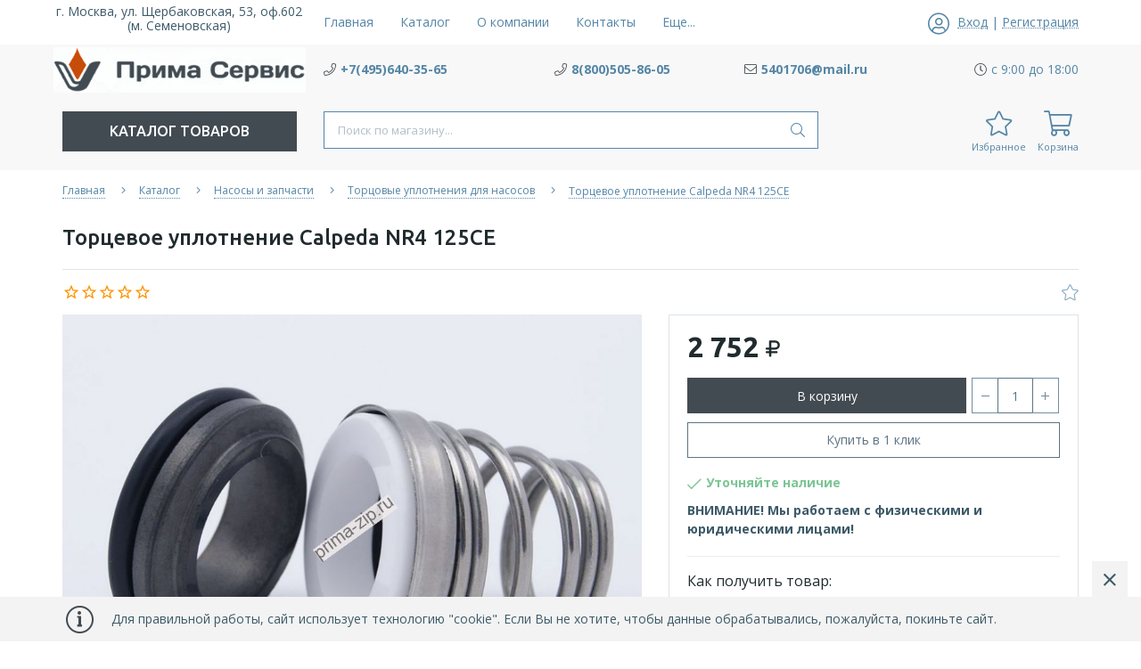

--- FILE ---
content_type: text/html; charset=utf-8
request_url: https://prima-zip.ru/goods/Torcevoe-uplotnenie-Calpeda-NR4
body_size: 16323
content:
<!DOCTYPE html> 
<html lang="ru">
<head>
  <title>Торцевое уплотнение Calpeda NR4 125CE купить в Москве недорого в интернет-магазине ПРИМА СЕРВИС</title>
 <meta name="description" content="Купить Торцевое уплотнение Calpeda NR4 125CE в Москве недорого в интернет-магазине промышленного оборудования ПРИМА СЕРВИС. Фото, характеристики, отзывы. Доступные цены и доставка по всей территории России." />
 <meta name="keywords" content="Торцевое уплотнение Calpeda NR4 125CE, Торцевое уплотнение Calpeda NR4 125CE цена, купить Торцевое уплотнение Calpeda NR4 125CE" />
 <meta property="og:type" content="product">
 <meta property="og:url" content="https://prima-zip.ru/goods/Torcevoe-uplotnenie-Calpeda-NR4"/>
 <meta property="og:title" content="Торцевое уплотнение Calpeda NR4 125CE купить в Москве недорого в интернет-магазине ПРИМА СЕРВИС"/>
 <meta property="og:description" content="Купить Торцевое уплотнение Calpeda NR4 125CE в Москве недорого в интернет-магазине промышленного оборудования ПРИМА СЕРВИС. Фото, характеристики, отзывы. Доступные цены и доставка по всей территории России." />
 <meta property="og:image" content="https://i1.storeland.net/2/7975/179744152/075a3e/155-jpg.jpg">
   <meta http-equiv="X-UA-Compatible" content="ie=edge">
  <meta charset="utf-8">
  <meta name="viewport" content="width=device-width, initial-scale=1.0" />
  <meta name="format-detection" content="telephone=no">
  <meta name="google-site-verification" content="A2thSJBWQ_gAhn8M3tNS_jb_GcWl8XPeffGDE3evYpU" />
  <link rel="icon" href="/design/favicon.ico?lc=1756187316" type="image/x-icon" />
  <link rel="shortcut icon" href="/design/favicon.ico?lc=1756187316" type="image/x-icon" />
  
    
  
  <link rel="stylesheet" type="text/css" href="/design/fonts.css">
  <link async href="https://fonts.googleapis.com/css?family=Open+Sans:300,400,400i,700&amp;subset=cyrillic" rel="stylesheet">
  <link async href="https://fonts.googleapis.com/css?family=Ubuntu:500,500i,700,700i&amp;subset=cyrillic" rel="stylesheet">
  
  
  <link rel="stylesheet" href="/design/forall.css?design=neptun&lc=1756187316" type="text/css" />
  <link rel="stylesheet" type="text/css" href="/design/main.css?design=neptun&lc=1756187316">
  
  
  <script src="/design/forall.js?design=neptun&lc=1756187316"></script>
  <script src="/design/main.js?design=neptun&lc=1756187316"></script>
 
  
    
  <script>$(function () { $('.wrapper').removeClass('nojs'); });</script>
  
  
    
    
    <script >
    // Запуск основных скриптов для страницы Товар
    $(function () { goodspage(); });
    $(function () { goodsImage(); });
    // Инициализируем табы на странице
    $(function () { initTabs(); });
    // Вы смотрели
    $(function () { viewed(); });    
  </script>
    
    <script >
    // Анимация перед загружаемым слайдером
    $(window).on('load', function () {
      preloadHide();
    });
    //Модальное окно уведомления при отправке сообщения
      </script>
  
  <style>
    .nojs .preloader{display:none;}
  </style>
  
  <script>
    $(document).ready(function(){
      $("#header-callback").fancybox({
        'hideOnContentClick': true,
        'title': false,
        padding: 0,
        maxWidth: 500,
        autoHeight: true
      });
    });
  </script>
<script>
  document.addEventListener('DOMContentLoaded', function () {
    const container = document.querySelector('#content_1'); 
    if (container) {
      const h1Elements = container.querySelectorAll('h1');
      h1Elements.forEach(h1 => {
        const h2 = document.createElement('h2');
        h2.innerHTML = h1.innerHTML;
        // Копируем все атрибуты h1 → h2
        for (const attr of h1.attributes) {
          h2.setAttribute(attr.name, attr.value);
        }
        h1.replaceWith(h2);
      });
    }
  });
</script>
</head>
<body>
  <div class="wrapper  nojs">
    
    <noscript>
      <div class="noscript"> 
        <div class="noscript-inner"> 
          <h4><strong>Мы заметили, что у Вас выключен JavaScript.</strong></h4>
          <h5>Необходимо включить его для корректной работы сайта.</h5>
        </div> 
      </div>
    </noscript>
    
    <header class="header">
      <div class="header-top">
        
        <div class="header-icons clearfix">
          <span class="header-iconsItem fal fa-ellipsis-h" type="button" data-target="#headerNav" role="button"></span>
          <span class="header-iconsItem fal fa-phone" type="button" data-target="#headerPhone" role="button"></span>
          <span class="header-iconsItem fal fa-search" type="button" data-target="#headerSearch" role="button"></span>
          <span class="header-iconsItem fal fa-user" type="button" data-toggle="modal" data-target="#headerLogin" role="button"></span>
        </div>
        
        <div class="container">
          <div class="row">
            <div class="header-top-wrapper">
                
                <div class="header-sections _header-mobile col-lg-6 col-md-6 col-xs-3" id="headerNav">
                    <ul class="header-sectionsList" itemscope itemtype="http://www.schema.org/SiteNavigationElement">
                                                                                                    <li class="header-sectionsItem  "><a class="header-sectionsLink" href="https://prima-zip.ru/"  title="НАШ АДРЕС и  КОНТАКТЫ" itemprop="url"><span>Главная</span></a></li>
                                                      <li class="header-sectionsItem  "><a class="header-sectionsLink" href="https://prima-zip.ru/catalog"  title="Полный список товаров на сайте" itemprop="url"><span>Каталог</span></a></li>
                                                      <li class="header-sectionsItem  "><a class="header-sectionsLink" href="https://prima-zip.ru/page/about-us"  title="О нас" itemprop="url"><span>О компании</span></a></li>
                                                      <li class="header-sectionsItem  "><a class="header-sectionsLink" href="https://prima-zip.ru/page/KONTAKTY"  title="КОНТАКТЫ" itemprop="url"><span>Контакты</span></a></li>
                                                      <li class="header-sectionsItem  "><a class="header-sectionsLink" href="https://prima-zip.ru/page/Kak-zakazat"  title="Как заказать" itemprop="url"><span>Как заказать</span></a></li>
                                                      <li class="header-sectionsItem  "><a class="header-sectionsLink" href="https://prima-zip.ru/page/Dostavka-i-oplata"  title="Доставка и оплата" itemprop="url"><span>Доставка и оплата</span></a></li>
                                                      <li class="header-sectionsItem  "><a class="header-sectionsLink" href="https://prima-zip.ru/cart"  title="Ваша корзина" itemprop="url"><span>Корзина</span></a></li>
                                                                                          
                    </ul>
                    <ul class="overflowMenu"></ul>
                </div>    
    
                
                <div class="_header-mobile header-login  col-lg-3 col-md-3 col-xs-3" id="headerLogin">
                                    <div class="header-loginMenu">
                    <div class="header-loginList">
                      <i class="fal fa-user-circle"></i>
                      <a class="header-loginLink" href="https://prima-zip.ru/user/login" title="Вход в личный кабинет" rel="nofollow">                
        									<span class="pseudo-link">Вход</span>
              				</a>
                      <span class="header-span-or">|</span>
                      <a class="header-loginLink" href="https://prima-zip.ru/user/register" title="Регистрация" rel="nofollow">
                          <span class="pseudo-link">Регистрация</span>
                      </a>
                    </div>
                  </div>
                                
                </div>
                
            </div>
          </div>
        </div>
      </div>
      
      <div class="header-main">
        <div class="container">
          <div class="row">
            
              
              <div class="header-logo col-lg-3 col-md-3 col-xs-12">
                
                <div>г. Москва, ул. Щербаковская, 53, оф.602 (м. Семеновская)</div>
									<a href="https://prima-zip.ru/" title="ООО «ПРИМА СЕРВИС»">
									  <img class="header-logoImg" src="/design/logo.png?lc=1756187316" alt="ООО «ПРИМА СЕРВИС»">
									 </a>
							</div>
							
              
              
              <div class="header-contacts _header-mobile col-lg-9 col-md-9" id="headerPhone">
                
  							  
  							    							  <div class="header-contacts-item">
    							  <a class="header-phoneNum" target="_blank" href="tel:+7495640-35-65">
    							    <i class="fal fa-phone"></i><span>+7(495)640-35-65</span>
    							  </a>
  							  </div>
  							    							  
  							  
  							    							  <div class="header-contacts-item">
    							  <a class="header-phoneNum" target="_blank" href="tel:8800505-86-05">
    							    <i class="fal fa-phone"></i><span>8(800)505-86-05</span>
    							  </a>
  							  </div>
  							    							  
  							  
  							    							  <div class="header-contacts-item">
    							  <a class="header-email" target="_blank" href="mailto:5401706@mail.ru">
    							    <i class="fal fa-envelope"></i><span>5401706@mail.ru</span>
    							  </a>
  							  </div>
  							    							  
                  
                    							  <div class="header-contacts-item">
                    <div class="header-phoneSub"><i class="fal fa-clock"></i><span>с 9:00 до 18:00</span></div>
                  </div>
                    			
                  
  							  
  							 
  						</div>  
  						
  						
          </div>
        </div>
      </div>      
      
      <div class="header-menu">
        <div class="container">
          <div class="row">
            
            <div class="header-catalog col-lg-3 col-md-3 col-xs-3">
              <span class="header-catalogBtn fadeInDown unselectable"><span class="header-burger"><i class="fal fa-bars"></i></span><span class="header-catalogBtn-text">Каталог товаров</span></span>
              <ul class="header-catalogMenu unstyled fadeInDown">
                    <li class="header-catalogMenuTitle">
                      <a href="https://prima-zip.ru/catalog">Каталог</a>
                      <button class="header-closeBtn"><i class="fal fa-times"></i></button>
                    </li>
                                                                                                                                                        <li  class="header-catalogItem  parent active">
                                <a href="https://prima-zip.ru/catalog/Nasosy-i-zapchasti" class="header-catalogLink " title="Насосы и запчасти">
                                  Насосы и запчасти
                                  <span class="header-arrow header-catalogArrow fal fa-angle-down active"></span>                                                                  </a>
                                                    
                                                                                                                                <ul class="sub header-subcatalog">
                                                                                <li  class="header-subcatalogCol  parent active">
                                <a href="https://prima-zip.ru/catalog/Torcovye-uplotneniya" class="header-subcatalogTitle  active" title="Торцовые уплотнения для насосов">
                                  Торцовые уплотнения для насосов
                                                                    <span class="header-arrow header-secondArrow fal fa-angle-right active"></span>                                </a>
                                                    
                                                                                                                                <ul class="sub header-subcatalog-third">
                                                                                <li  class="header-subcatalogItem ">
                                <a href="https://prima-zip.ru/catalog/Suhie-gazovye-torcevye-uplotneniya" class="header-subcatalogLink " title="Сухие газовые торцевые уплотнения">
                                  Сухие газовые торцевые уплотнения
                                                                                                    </a>
                                                    </li>
                                                    
                                                                                                  <li  class="header-subcatalogItem  parent">
                                <a href="https://prima-zip.ru/catalog/Torcevye-uplotneniya-dlya-meshalok-i-smesitelej" class="header-subcatalogLink " title="Торцевые уплотнения для мешалок и смесителей">
                                  Торцевые уплотнения для мешалок и смесителей
                                                                    <span class="header-arrow header-secondArrow fal fa-angle-right "></span>                                </a>
                                                    
                                                                                                                                <ul class="sub">
                                                                                <li  class="">
                                <a href="https://prima-zip.ru/catalog/RTI" class="header-subcatalogLink " title="РТИ">
                                  РТИ
                                                                                                    </a>
                                                    </li>
                                                    
                                                                        </ul> 
                                                    </li>
                                                                                                                                                            <li  class="header-subcatalogItem ">
                                <a href="https://prima-zip.ru/catalog/Uplotnitelnye-kolca" class="header-subcatalogLink " title="Уплотнительные кольца">
                                  Уплотнительные кольца
                                                                                                    </a>
                                                    </li>
                                                    
                                                                                                  <li  class="header-subcatalogItem  parent">
                                <a href="https://prima-zip.ru/catalog/Torcovye-uplotneniya-nasosov-Wilo" class="header-subcatalogLink " title="Торцовые уплотнения насосов Wilo">
                                  Торцовые уплотнения насосов Wilo
                                                                    <span class="header-arrow header-secondArrow fal fa-angle-right "></span>                                </a>
                                                    
                                                                                                                                <ul class="sub">
                                                                                <li  class="">
                                <a href="https://prima-zip.ru/catalog/Torcovye-uplotneniya-nasosov-Grundfos" class="header-subcatalogLink " title="Торцовые уплотнения насосов Grundfos">
                                  Торцовые уплотнения насосов Grundfos
                                                                                                    </a>
                                                    </li>
                                                    
                                                                        </ul> 
                                                    </li>
                                                                                                                                                            <li  class="header-subcatalogItem ">
                                <a href="https://prima-zip.ru/catalog/Torcovye-uplotneniya-nasosov-Calpeda" class="header-subcatalogLink " title="Торцовые уплотнения насосов Calpeda">
                                  Торцовые уплотнения насосов Calpeda
                                                                                                    </a>
                                                    </li>
                                                    
                                                                                                  <li  class="header-subcatalogItem ">
                                <a href="https://prima-zip.ru/catalog/Torcovye-uplotneniya-nasosov-Pedrollo" class="header-subcatalogLink " title="Торцовые уплотнения насосов Pedrollo">
                                  Торцовые уплотнения насосов Pedrollo
                                                                                                    </a>
                                                    </li>
                                                    
                                                                                                  <li  class="header-subcatalogItem ">
                                <a href="https://prima-zip.ru/catalog/Torcovye-uplotneniya-nasosov-Lowara" class="header-subcatalogLink " title="Торцовые уплотнения насосов Lowara">
                                  Торцовые уплотнения насосов Lowara
                                                                                                    </a>
                                                    </li>
                                                    
                                                                                                  <li  class="header-subcatalogItem ">
                                <a href="https://prima-zip.ru/catalog/Torcovye-uplotneniya-nasosov-DAB" class="header-subcatalogLink " title="Торцовые уплотнения насосов DAB">
                                  Торцовые уплотнения насосов DAB
                                                                                                    </a>
                                                    </li>
                                                    
                                                                                                  <li  class="header-subcatalogItem ">
                                <a href="https://prima-zip.ru/catalog/Torcovye-uplotneniya-nasosov-KSB" class="header-subcatalogLink " title="Торцовые уплотнения насосов KSB">
                                  Торцовые уплотнения насосов KSB
                                                                                                    </a>
                                                    </li>
                                                    
                                                                                                  <li  class="header-subcatalogItem ">
                                <a href="https://prima-zip.ru/catalog/Torcovye-uplotneniya-nasosov-Ebara" class="header-subcatalogLink " title="Торцовые уплотнения насосов Ebara">
                                  Торцовые уплотнения насосов Ebara
                                                                                                    </a>
                                                    </li>
                                                    
                                                                        </ul> 
                                                    </li>
                                                                                                                                                            <li  class="header-subcatalogCol ">
                                <a href="https://prima-zip.ru/catalog/Zapasnye-chasti-k-ustanovke-SIN" class="header-subcatalogTitle " title="Запасные части к установке СИН">
                                  Запасные части к установке СИН
                                                                                                    </a>
                                                    </li>
                                                    
                                                                                                  <li  class="header-subcatalogCol  parent">
                                <a href="https://prima-zip.ru/catalog/Burovye-nasosy-i-zapchasti-k-nim" class="header-subcatalogTitle " title="Буровое оборудование и ЗиП">
                                  Буровое оборудование и ЗиП
                                                                    <span class="header-arrow header-secondArrow fal fa-angle-right "></span>                                </a>
                                                    
                                                                                                                                <ul class="sub header-subcatalog-third">
                                                                                <li  class="header-subcatalogItem  parent">
                                <a href="https://prima-zip.ru/catalog/Burovye-i-promyshlennye-rukava-shlangi" class="header-subcatalogLink " title="Буровые и промышленные рукава шланги">
                                  Буровые и промышленные рукава шланги
                                                                    <span class="header-arrow header-secondArrow fal fa-angle-right "></span>                                </a>
                                                    
                                                                                                                                <ul class="sub">
                                                                                <li  class="">
                                <a href="https://prima-zip.ru/catalog/Ventilyatory" class="header-subcatalogLink " title="Вентиляторы">
                                  Вентиляторы
                                                                                                    </a>
                                                    </li>
                                                    
                                                                                                  <li  class=" parent">
                                <a href="https://prima-zip.ru/catalog/Centratory-strubciny" class="header-subcatalogLink " title="Центраторы,струбцины">
                                  Центраторы,струбцины
                                                                    <span class="header-arrow header-secondArrow fal fa-angle-right "></span>                                </a>
                                                    
                                                                                                                                <ul class="sub hide">
                                                                                <li  class=" parent">
                                <a href="https://prima-zip.ru/catalog/Podogrevateli-trub-PST" class="header-subcatalogLink " title="Подогреватели труб ПСТ">
                                  Подогреватели труб ПСТ
                                                                    <span class="header-arrow header-secondArrow fal fa-angle-right "></span>                                </a>
                                                    
                                                                                                                                <ul class="sub hide">
                                                                                <li  class="">
                                <a href="https://prima-zip.ru/catalog/Oporno-napravlyayushhie-kolca-ONK" class="header-subcatalogLink " title="Опорно - направляющие кольца ОНК">
                                  Опорно - направляющие кольца ОНК
                                                                                                    </a>
                                                    </li>
                                                    
                                                                        </ul> 
                                                    </li>
                                                                                </ul> 
                                                    </li>
                                                                                </ul> 
                                                    </li>
                                                                                                                                                            <li  class="header-subcatalogItem ">
                                <a href="https://prima-zip.ru/catalog/Kamloki-i-BRS" class="header-subcatalogLink " title="Камлоки и БРС">
                                  Камлоки и БРС
                                                                                                    </a>
                                                    </li>
                                                    
                                                                        </ul> 
                                                    </li>
                                                                                </ul> 
                                                    </li>
                                                                                                                                                            <li  class="header-catalogItem  parent">
                                <a href="https://prima-zip.ru/catalog/Zapchasti-k-PPUA1600" class="header-catalogLink " title="Запчасти к спецтехнике">
                                  Запчасти к спецтехнике
                                  <span class="header-arrow header-catalogArrow fal fa-angle-down "></span>                                                                  </a>
                                                    
                                                                                                                                <ul class="sub header-subcatalog">
                                                                                <li  class="header-subcatalogCol  parent">
                                <a href="https://prima-zip.ru/catalog/KIP-i-pribory-dlya-PPUA-i-ADPM" class="header-subcatalogTitle " title="КиП и оборудование">
                                  КиП и оборудование
                                                                    <span class="header-arrow header-secondArrow fal fa-angle-right "></span>                                </a>
                                                    
                                                                                                                                <ul class="sub header-subcatalog-third">
                                                                                <li  class="header-subcatalogItem ">
                                <a href="https://prima-zip.ru/catalog/Zapasnye-chasti-ustanovok-A50M-A60-80-UPA" class="header-subcatalogLink " title="Запасные части установок А50М,А60/80,УПА-60">
                                  Запасные части установок А50М,А60/80,УПА-60
                                                                                                    </a>
                                                    </li>
                                                    
                                                                        </ul> 
                                                    </li>
                                                                                                                                                            <li  class="header-subcatalogCol ">
                                <a href="https://prima-zip.ru/catalog/Zapchasti-k-PPUA1600-3" class="header-subcatalogTitle " title="Запчасти к ППУА1600/АДПМ">
                                  Запчасти к ППУА1600/АДПМ
                                                                                                    </a>
                                                    </li>
                                                    
                                                                        </ul> 
                                                    </li>
                                                                                                                                                            <li  class="header-catalogItem  parent">
                                <a href="https://prima-zip.ru/catalog/Zapornaya-armatura-2" class="header-catalogLink " title="Запорная арматура">
                                  Запорная арматура
                                  <span class="header-arrow header-catalogArrow fal fa-angle-down "></span>                                                                  </a>
                                                    
                                                                                                                                <ul class="sub header-subcatalog">
                                                                                <li  class="header-subcatalogCol ">
                                <a href="https://prima-zip.ru/catalog/KRANY-ShAROVYe" class="header-subcatalogTitle " title="КРАНЫ ШАРОВЫЕ">
                                  КРАНЫ ШАРОВЫЕ
                                                                                                    </a>
                                                    </li>
                                                    
                                                                                                  <li  class="header-subcatalogCol  parent">
                                <a href="https://prima-zip.ru/catalog/ZADVIZhKI" class="header-subcatalogTitle " title="ЗАДВИЖКИ">
                                  ЗАДВИЖКИ
                                                                    <span class="header-arrow header-secondArrow fal fa-angle-right "></span>                                </a>
                                                    
                                                                                                                                <ul class="sub header-subcatalog-third">
                                                                                <li  class="header-subcatalogItem ">
                                <a href="https://prima-zip.ru/catalog/Zatvory-povorotnye" class="header-subcatalogLink " title="Затворы поворотные">
                                  Затворы поворотные
                                                                                                    </a>
                                                    </li>
                                                    
                                                                        </ul> 
                                                    </li>
                                                                                                                                                            <li  class="header-subcatalogCol ">
                                <a href="https://prima-zip.ru/catalog/KLAPANY-ZAPORNYe" class="header-subcatalogTitle " title="КЛАПАНЫ ЗАПОРНЫЕ">
                                  КЛАПАНЫ ЗАПОРНЫЕ
                                                                                                    </a>
                                                    </li>
                                                    
                                                                                                  <li  class="header-subcatalogCol  parent">
                                <a href="https://prima-zip.ru/catalog/KLAPANY-OBRATNYe" class="header-subcatalogTitle " title="КЛАПАНЫ ОБРАТНЫЕ">
                                  КЛАПАНЫ ОБРАТНЫЕ
                                                                    <span class="header-arrow header-secondArrow fal fa-angle-right "></span>                                </a>
                                                    
                                                                                                                                <ul class="sub header-subcatalog-third">
                                                                                <li  class="header-subcatalogItem  parent">
                                <a href="https://prima-zip.ru/catalog/Ventilya" class="header-subcatalogLink " title="Вентиля">
                                  Вентиля
                                                                    <span class="header-arrow header-secondArrow fal fa-angle-right "></span>                                </a>
                                                    
                                                                                                                                <ul class="sub">
                                                                                <li  class=" parent">
                                <a href="https://prima-zip.ru/catalog/Otvody" class="header-subcatalogLink " title="Отводы">
                                  Отводы
                                                                    <span class="header-arrow header-secondArrow fal fa-angle-right "></span>                                </a>
                                                    
                                                                                                                                <ul class="sub hide">
                                                                                <li  class=" parent">
                                <a href="https://prima-zip.ru/catalog/Trojniki" class="header-subcatalogLink " title="Тройники">
                                  Тройники
                                                                    <span class="header-arrow header-secondArrow fal fa-angle-right "></span>                                </a>
                                                    
                                                                                                                                <ul class="sub hide">
                                                                                <li  class="">
                                <a href="https://prima-zip.ru/catalog/Bobyshki" class="header-subcatalogLink " title="Бобышки">
                                  Бобышки
                                                                                                    </a>
                                                    </li>
                                                    
                                                                        </ul> 
                                                    </li>
                                                                                </ul> 
                                                    </li>
                                                                                </ul> 
                                                    </li>
                                                                                </ul> 
                                                    </li>
                                                                                </ul> 
                                                    </li>
                                                                                </ul> 
                                                                                                                                              
              </ul>
            </div>
            
            
							
              <div class="header-search _header-mobile col-lg-6 col-md-6" id="headerSearch">
                  <div class="search">
                    <form id="search_mini_form" class="search-form" action="https://prima-zip.ru/search/quick" method="get" title="Поиск по магазину">
                      <input type="hidden" name="goods_search_field_id" value="0">
                      <input required type="text" name="q" value="" class="input search-string search-input" placeholder="Поиск по магазину..." autocomplete="off">
                      <button type="reset" title="Очистить" class="search-reset">
                        <span class="header-searchIcon"><i class="fal fa-times"></i></span>
                      </button>
                      <button type="submit" title="Искать" class="search-submit">
                        <span class="header-searchIcon"><i class="fal fa-search"></i></span>
                      </button>
                    </form>
                    <div id="search-result" style="display: none;">
                      <div class="inner">
                        <div class="result-category"></div>
                        <div class="result-goods"></div>
                      </div>
                    </div>                    
                  </div>    
              </div>	
              
              
  						
  						<div class="header-tools col-lg-3 col-md-3 col-xs-9">
                
                <div class="header-toolsCol">
                                    
                </div>
  						  
  						  
                <div class="header-toolsCol">
                  <div class="favorites ">
                    <a href="https://prima-zip.ru/user/favorites" title="Перейти к Избранному" class="header-toolsLink title">
                  		<span class="header-toolsIcon _favorite">
                  		  <i class="fal fa-star" aria-hidden="true"></i>
                  		  <span class="header-toolsCounter count" data-count="0" style="display:none;">0</span>
                  		</span>
                      <span class="header-toolsName title">Избранное</span>
                    </a>                    
                    <div class="dropdown">
                      <div class="favorites-content">
                                                  <div class="empty">Ваш список избранного пуст.<br/> Вы можете добавлять товары из <a href="https://prima-zip.ru/catalog" title="Перейти в каталог">каталога</a> после <a href="https://prima-zip.ru/user/register" title="Перейти к авторизации">авторизации</a>.</div>
                          <ul class="favorites-items-list"></ul>
                                                <div class="actions" style="display:none">
                          <a data-href="https://prima-zip.ru/favorites/truncate" onclick="removeFromFavoritesAll($(this))" class="button _dropdown" title="Очистить список избранного">Очистить</a>
                          <a href="https://prima-zip.ru/user/favorites" class="button" title="Перейти к избранному">Избранное</a>
                        </div>
                      </div>
                    </div>
                  </div>                  
                </div>
                                
                <div class="header-toolsCol">
                  <div class="cart  ">
                    <a href="https://prima-zip.ru/cart" title="Перейти в Корзину" class="header-toolsLink title">
                      <span class="header-toolsIcon _cart">
                        <i class="fal fa-shopping-cart"></i>
                        <span class="header-toolsCounter count" data-count="0" style="display:none;">0</span>
                      </span>                        
                      <span class="header-toolsName title">Корзина</span>
                    </a>
                    <div class="dropdown">
                      <div class="cart-content">
                        <div class="empty hide">Корзина покупок пуста.<br/> Вы можете выбрать нужный товар из <a href="https://prima-zip.ru/catalog" title="Перейти в каталог">каталога</a>.</div>
                                                <div class="empty">Корзина покупок пуста.<br/> Вы можете выбрать нужный товар из <a href="https://prima-zip.ru/catalog" title="Перейти в каталог">каталога</a>.</div>
                                              </div>
                    </div>
                  </div>                  
                </div>
                
  						</div>
  						
          </div>
        </div>
      </div>
      
      <div class="header-overlay"></div>
    </header>
    
        
    
        
    <div id="breadcrumbs">
      <div class="container">
        <div class="block-bg">
          <div class="row">
            <div class="col-xs-12">
              <ul class="breadcrumbs-list" itemscope itemtype="https://schema.org/BreadcrumbList">
                  <li itemprop="itemListElement" itemscope itemtype="https://schema.org/ListItem" class="home"><a itemprop="item" href="https://prima-zip.ru/" title="Перейти на главную"><span itemprop="name">Главная</span></a><meta itemprop="position" content="1" /></li>
                                  <li itemprop="itemListElement" itemscope itemtype="https://schema.org/ListItem"><a itemprop="item" href="https://prima-zip.ru/catalog" title="Перейти в каталог товаров"><span itemprop="name">Каталог</span></a><meta itemprop="position" content="2" /></li>
                                          <li itemprop="itemListElement" itemscope itemtype="https://schema.org/ListItem"><a itemprop="item" href="https://prima-zip.ru/catalog/Nasosy-i-zapchasti" title="Перейти в категорию &laquo;Насосы и запчасти&raquo;"><span itemprop="name"><span itemprop="position" content="3">Насосы и запчасти</span></span></a></li>
                                          <li itemprop="itemListElement" itemscope itemtype="https://schema.org/ListItem"><a itemprop="item" href="https://prima-zip.ru/catalog/Torcovye-uplotneniya" title="Перейти в категорию &laquo;Торцовые уплотнения для насосов&raquo;"><span itemprop="name"><span itemprop="position" content="4">Торцовые уплотнения для насосов</span></span></a></li>
                                      <li itemprop="itemListElement" itemscope itemtype="https://schema.org/ListItem"><a href="https://prima-zip.ru/goods/Torcevoe-uplotnenie-Calpeda-NR4" itemprop="item" ><strong itemprop="name">Торцевое уплотнение Calpeda NR4 125CE</strong><meta itemprop="position" content='5' /></a></li>
                              </ul>
            </div>
          </div>
        </div>
      </div>
    </div>
              <div id="main">
          <div >
            <div >
              <div class="product" itemscope itemtype="https://schema.org/Product">
  
  <div class="product-view">
    <div class="container">
      <div class="block-bg">
      <div class="row">
        
        <div class="product-header">
            <div class="product-name"><h1 itemprop="name">Торцевое уплотнение Calpeda NR4 125CE</h1></div>
        </div>
        <div class="product-toolbar col-xs-12">
          <div class="product-toolbar-left col-md-11">
            
            <a href="#tab_4" class="ratiing-count scroll-link" data-href="https://prima-zip.ru/goods/Torcevoe-uplotnenie-Calpeda-NR4">
              <div class="ratings">
                <div class="rating-box" title="Рейтинг товара">
                                      <div class="rating" style="width:0%" alt="Рейтинг не определён" title="Рейтинг не определён"></div>
                                  </div>
              </div>
            </a>
            
                      </div>
          <div class="product-toolbar-right product-action col-md-1">
              
                
              
                              <a class="add-wishlist"
                  data-action-is-add="1"
                  data-action-add-url="/favorites/add"
                  data-action-delete-url="/favorites/delete"
                  data-action-add-title="Добавить в избранное"
                  data-action-delete-title="Убрать из избранного"
                  data-msgtype="2"
                  data-gname="Торцевое уплотнение Calpeda NR4 125CE"
                  data-prodname="Торцевое уплотнение Calpeda NR4 125CE"
                  data-prodimage="https://i1.storeland.net/2/7975/179744152/075a3e/155-jpg.jpg"
                  data-produrl="https://prima-zip.ru/goods/Torcevoe-uplotnenie-Calpeda-NR4"
                  data-id="179273916"
                  data-mod-id="297116770"
                  data-mod-id-price="2751.96"                
                  data-action-text-add="Добавить в избранное"
                  data-action-text-delete="Удалить из избранного"
                  data-add-tooltip="В Избранное"
                  data-del-tooltip="Убрать из избранного"
                  data-tooltip="В Избранное"
                  title="Добавить в избранное" href="/favorites/add?id=297116770&amp;return_to=https%3A%2F%2Fprima-zip.ru%2Fgoods%2FTorcevoe-uplotnenie-Calpeda-NR4"
                  rel="nofollow"
                ><i class="fal fa-star"></i></a>
                          </div>
        </div>
        
        <div class="product-img-box col-md-7 col-sm-12 col-xs-12">
          <div class="product-image">
            <div class="general-img">
              <a href="https://i1.storeland.net/2/7975/179744152/afacdb/155-jpg.jpg" data-fancybox="images" title="Увеличить Торцевое уплотнение Calpeda NR4 125CE">
                <img src="https://i1.storeland.net/2/7975/179744152/075a3e/155-jpg.jpg" title="Торцевое уплотнение Calpeda NR4 125CE" alt="Торцевое уплотнение Calpeda NR4 125CE" class="goods-image-large" itemprop="image"/>
                                              </a>
            </div>
          </div>
          
          <div class="thumblist-box navigation" style="display:none;">
            <span class="next"></span>
            <span class="prev"></span>
            
                          <div class="thumblist owl-carousel">
                                    <li data-id="179744152"><a href="https://i1.storeland.net/2/7975/179744152/afacdb/155-jpg.jpg" title="" class="thumblisticon" data-fancybox="images"><img src="https://i1.storeland.net/2/7975/179744152/baec64/155-jpg.jpg" alt="" class="goods-image-icon" itemprop="image" /></a></li>
                              </div>
                      </div>
        </div>
  
        <div class="product-order col-md-5 col-xs-12">
          <div class="product-order-inner clearfix">
          
          <div class="price-box f-fix" itemprop="offers" itemscope itemtype="https://schema.org/Offer">
            
            <meta itemprop="availability" content="http://schema.org/InStock">
            
            <meta itemprop="priceCurrency" content="RUB"/>
                                        <span class="price goodsDataMainModificationPriceNow RUB" itemprop="price" content="2752"><span title="2 752 российских рубля"><span class="num">2 752</span> <span>руб.</span></span></span>
                          </div>
          
          <form action="/cart/add/" method="post" class="goodsDataForm">
            <input type="hidden" name="hash" value="754f27f6" />
            <input type="hidden" name="form[goods_from]" value="" />
            
            <div class="goodsDataMainModificationsBlock f-fix" style="display:none;">
                              <div class="goodsDataMainModificationsBlockProperty">
                  
                   
                    
                                          <span>Модификация:</span>
                      <select name="form[properties][]" class="selectBox">
                                            <option value="4387747" selected="selected">Базовая</option>
                      
                                            </select>
                                                        </div>                  
                
                            
                              <div class="goodsDataMainModificationsList" rel="4387747">
                  <input type="hidden" name="id" value="297116770" />
                  <input type="hidden" name="art_number" value="" />
                  <input type="hidden" name="goods_mod_image_id" value="" />
                  <input type="hidden" name="price_now" value="2751.96" />
                  <div class="price_now_formated" style="display:none"><span title="2 752 российских рубля"><span class="num">2 752</span> <span>руб.</span></span></div>
                  <input type="hidden" name="price_old" value="0" />
                  <div class="price_old_formated" style="display:none"><span title="0 российских рублей"><span class="num">0</span> <span>руб.</span></span></div>
                  <input type="hidden" name="rest_value" value="1" />
                  <input type="hidden" name="measure_id" value="1" />
                  <input type="hidden" name="measure_name" value="шт" />
                  <input type="hidden" name="measure_desc" value="штука" />
                  <input type="hidden" name="measure_precision" value="0" />
                  <input type="hidden" name="is_has_in_compare_list" value="0" />
                  <div class="description" style="display:none" itemprop="description"></div>
                </div>
                            
                          </div>
            
            <div class="add-to-box actions f-fix " >
              <input type="hidden" name="form[goods_mod_id]" value="297116770" class="goodsDataMainModificationId" />
              
              <div class="add-to-cart" >
                <button type="submit" class="add-cart button" title="Положить &laquo;Торцевое уплотнение Calpeda NR4 125CE&raquo; в корзину">В корзину</button>
                <div class="qty-wrap">
                  <div class="qty-set">
                    <a href="javascript:void(0)" class="qty-plus unselectable" title="Увеличить"><i class="fal fa-plus"></i></a>
                    <input type="text" name="form[goods_mod_quantity]" maxlength="4" value="1" min="1" title="Количество" class="inputText quantity" onkeypress="return keyPress(this, event);" onpaste="return false;" autocomplete="off">
                    <a href="javascript:void(0)" class="qty-minus unselectable" title="Уменьшить"><i class="fal fa-minus"></i></a>
                  </div>
                </div>
                <button type="submit" class="add-cart quick button button2" title="Положить &laquo;Торцевое уплотнение Calpeda NR4 125CE&raquo; в корзину">Купить в 1 клик</button>
                <a href="https://prima-zip.ru/goods/Torcevoe-uplotnenie-Calpeda-NR4" class="button button2 more" title="Подробнее">Подробнее</a>
              </div>
  
            </div>
          </form>
          
          
          <div class="goodsDataMainModificationAvailable">
            <div class="available-true" ><span><i class="fal fa-check"></i>Уточняйте наличие</span></div>
            <div class="available-many" style="display: none;"><span><i class="fal fa-check-double"></i>Уточняйте наличие</span></div>
            <div class="available-false" style="display: none;"><span><i class="fal fa-times"></i>Уточняйте наличие</span></div>
          </div>
         
            
            <div class="product-shop">
              
              <p><b>ВНИМАНИЕ! Мы работаем с физическими и юридическими лицами!</b></p>
                            
              
                            
            
                          <div class="delivery-block">
                <div class="title">Как получить товар:</div>
                <ul>
                                    <li class="delivery-method">
                    <span class="delivery-method-numeric">1</span><span>Доставка ТК &quot;Деловые Линии&quot;.</span>                 
                  </li>
                                    <li class="delivery-method">
                    <span class="delivery-method-numeric">2</span><span>Доставка ТК &quot;СДЭК&quot; .</span>                 
                  </li>
                                    <li class="delivery-method">
                    <span class="delivery-method-numeric">3</span><span>Самовывоз по адресу :  г.Москва, ул.Мироновская 2</span>                 
                  </li>
                                    <li class="delivery-method">
                    <span class="delivery-method-numeric">4</span><span>Другой вариант доставки .</span>                 
                  </li>
                                  </ul>
              </div>
                        </div>
          </div>
        </div>
      </div>
      </div>
    </div>
  </div>
  
  
  <div class="product-tabs">
    <div class="container">
      <div class="row">
        <div class="tabs-content col-xs-12">
          <div class="tabs-wrap block-bg">
            <ul class="tabs">
              <li><a href="javascript:tabSwitch(1);" id="tab_1" class="active">Описание</a></li>                            <li><a href="javascript:tabSwitch(3);" id="tab_3">Доставка</a></li>                          </ul>
            
                          <div id="content_1" class="tab-content active">
                <div class="htmlDataBlock">
                  
                                      <p itemprop="description">&nbsp;
<h2>36.00 Торцевое уплотнение d24, тип R3-X6H62V6 - 16006060000</h2></p>
                                    
                  
                                      <p>Торцевое уплотнение Calpeda NR4 125CE</p>
                                          
                  
                                    
                  <br>Поделиться страницей:  <script src="https://yastatic.net/share2/share.js"></script>
<div class="ya-share2" data-curtain data-shape="round" data-services="messenger,vkontakte,odnoklassniki,telegram,whatsapp"></div>
                </div>
              </div>
                        
                        
                          <div id="content_3" class="tab-content " style="display: none;">
                                  <div class="delivery">
                    <h4>Вариант 1: Доставка ТК &quot;Деловые Линии&quot;.</h4>
                    <div class="delivery-content">
                      <p><h1 itemprop="name"><span style="font-size:14px;">Итоговая стоимость доставки , согласно&nbsp;тарифа ТК&nbsp;Деловые&nbsp;Линии !&nbsp;</span></h1></p>
                                                                        <span>Стоимость доставки: <strong><span title="0 российских рублей"><span class="num">0</span> <span>руб.</span></span></strong></span>
                                                                                        
                    </div>
                  </div>
                                  <div class="delivery">
                    <h4>Вариант 2: Доставка ТК &quot;СДЭК&quot; .</h4>
                    <div class="delivery-content">
                      <p>&nbsp;
<h1 itemprop="name"><span style="color:#000000;"><span style="font-size:14px;">Итоговая стоимость доставки , согласно&nbsp;тарифа ТК СДЕК&nbsp;!&nbsp;</span></span></h1></p>
                                                                        <span>Стоимость доставки: <strong><span title="0 российских рублей"><span class="num">0</span> <span>руб.</span></span></strong></span>
                                                                                        
                    </div>
                  </div>
                                  <div class="delivery">
                    <h4>Вариант 3: Самовывоз по адресу :  г.Москва, ул.Мироновская 2</h4>
                    <div class="delivery-content">
                      <p><div style="color: rgb(0, 0, 0); font-family: arial, helvetica, sans-serif; font-size: 15px;"><span style="color: rgb(23, 79, 134);"><span style="font-size: 14px; line-height: 20px;"><span style="font-family: Verdana;"><em>г.Москва, ул.Мироновская 2 , тер. ПАО "НПП "САПФИР"&nbsp; офис № 602&nbsp;</em></span></span></span><span style="font-family: Verdana; color: rgb(23, 79, 134); font-size: 14px;">&nbsp;м. Семеновская -800 м.&nbsp; МЦК Соколиная гора (1,2 км) / м. Измайлово (1,4 км) .</span></div>

<div style="color: rgb(0, 0, 0); font-family: arial, helvetica, sans-serif; font-size: 15px;">
<div style="font-family: Arial, Tahoma, Verdana, sans-serif;">&nbsp;</div>
</div></p>
                                                                        <span>Стоимость доставки: <strong><span title="0 российских рублей"><span class="num">0</span> <span>руб.</span></span></strong></span>
                                                                                        
                    </div>
                  </div>
                                  <div class="delivery">
                    <h4>Вариант 4: Другой вариант доставки .</h4>
                    <div class="delivery-content">
                      <p></p>
                                                                        <span>Стоимость доставки: <strong><span title="0 российских рублей"><span class="num">0</span> <span>руб.</span></span></strong></span>
                                                                                        
                    </div>
                  </div>
                              </div>
                        
            
              
                
          </div>
        </div>
      </div>
    </div>
  </div>
</div>
      
<div class="related">
  <div class="container">
    <div class="block-title">
      <h2 class="title">С этим товаром смотрят</h2>
      <div class="navigation owl-nav"></div>
    </div>
    <div class="row">
          <div class="related-views">
        <div class="box-up-sell products-container block-bg">
          <div class="products-grid owl-carousel">
                          <div class="item ">
                <div class="item-inner" itemscope itemtype="https://schema.org/Product">
                  <form action="/cart/add/" method="post" class="product-form-140927619 goodsListForm">
                    <input type="hidden" name="hash" value="754f27f6" />
                    <input type="hidden" name="form[goods_from]" value="" />
                    <input type="hidden" name="form[goods_mod_id]" value="140927619" />
                    <div class="product-image">
                      <div class="product-icons">
                        
                                                
                                                  <a class="add-wishlist product-ico"
                            data-action-is-add="1"
                            data-action-add-url="/favorites/add"
                            data-action-delete-url="/favorites/delete"
                            data-action-add-title="Добавить &laquo;Торцевое уплотнение к насосу Pedrollo 4SR1m/13&raquo; в избранное"
                            data-action-delete-title="Убрать &laquo;Торцевое уплотнение к насосу Pedrollo 4SR1m/13&raquo; из избранного"
                            data-prodname="Торцевое уплотнение к насосу Pedrollo 4SR1m/13"
                            data-prodimage="https://i4.storeland.net/1/8359/83583936/075a3e/pedrollo2-4cp-jpg.jpg"
                            data-produrl="https://prima-zip.ru/goods/Torcevoe-uplotnenie-k-nasosu-Pedrollo-4SR1m"
                            data-id="68777848"
                            data-mod-id="140927619" 
                            data-mod-id-price="2394.96"                            
                            data-add-tooltip="В Избранное"
                            data-del-tooltip="Убрать из избранного"
                            data-tooltip="В Избранное"
                            title="Добавить &laquo;Торцевое уплотнение к насосу Pedrollo 4SR1m/13&raquo; в избранное" 
                            href="/favorites/add?id=140927619&amp;return_to=https%3A%2F%2Fprima-zip.ru%2Fgoods%2FTorcevoe-uplotnenie-Calpeda-NR4"
                            rel="nofollow"
                          ><i class="fal fa-star"></i></a>
                                              </div>
                      <a href="https://prima-zip.ru/goods/Torcevoe-uplotnenie-k-nasosu-Pedrollo-4SR1m?mod_id=140927619" title="Торцевое уплотнение к насосу Pedrollo 4SR1m/13" class="product-img">
                        <noscript>
                          <img class="goods-image-small" src="https://i4.storeland.net/1/8359/83583936/075a3e/pedrollo2-4cp-jpg.jpg" alt="Торцевое уплотнение к насосу Pedrollo 4SR1m/13" title="Торцевое уплотнение к насосу Pedrollo 4SR1m/13"  itemprop="image">
                        </noscript>
                        <img class="goods-image-small owl-lazy" 
                        src="/design/empty.png?design=tourism&lc=1756187316" 
                        data-src="https://i4.storeland.net/1/8359/83583936/075a3e/pedrollo2-4cp-jpg.jpg" alt="Торцевое уплотнение к насосу Pedrollo 4SR1m/13" title="Торцевое уплотнение к насосу Pedrollo 4SR1m/13"  itemprop="image">
                      </a>
                                                                                      </div>
                    <div class="product-shop">
                      <meta itemprop="name" content="Торцевое уплотнение к насосу Pedrollo 4SR1m/13">
                      <meta itemprop="description" content="Описание отсутствует">
                      <div class="product-name"><a href="https://prima-zip.ru/goods/Torcevoe-uplotnenie-k-nasosu-Pedrollo-4SR1m?mod_id=140927619" title="Торцевое уплотнение к насосу Pedrollo 4SR1m/13" itemprop="url">Торцевое уплотнение к насосу Pedrollo 4SR1m/13</a></div>
                      <div class="box-action">
                        <div class="price-box" itemprop="offers" itemscope itemtype="https://schema.org/Offer">
                          <meta itemprop="priceCurrency" content="RUB"/>
                                                            <span class="no-old-price"></span>                            
                                                                                  <span class="price RUB" itemprop="price" content="2394.96"><span title="2 395 российских рублей"><span class="num">2 395</span> <span>руб.</span></span></span>
                                                  </div>
                        <div class="actions">
                          
                                                                                    <a class="add-cart" title="В корзину" data-tooltip="В корзину" rel="nofollow" href="/cart/add/?hash=754f27f6&amp;form%5Bgoods_from%5D=&amp;form%5Bgoods_mod_id%5D=140927619"><i class="fal fa-shopping-cart" aria-hidden="true"></i></a>
                              <a class="add-cart quick" title="Быстро оформить заказ" rel="nofollow" href="/cart/add/?hash=754f27f6&amp;form%5Bgoods_from%5D=&amp;form%5Bgoods_mod_id%5D=140927619"><span>Купить в 1 клик</span></a>
                                                                              </div>
                      </div>
                      <div class="ratings">
                        <a href="https://prima-zip.ru/goods/Torcevoe-uplotnenie-k-nasosu-Pedrollo-4SR1m" title="Перейти к отзывам">
                          <div class="rating-box">
                                                          <div class="rating" style="width:0%"  title="Рейтинг не определён"></div>
                                                      </div>
                        </a>
                      </div>
                    </div>
                  </form>
                </div>
              </div>
                          <div class="item ">
                <div class="item-inner" itemscope itemtype="https://schema.org/Product">
                  <form action="/cart/add/" method="post" class="product-form-205176084 goodsListForm">
                    <input type="hidden" name="hash" value="754f27f6" />
                    <input type="hidden" name="form[goods_from]" value="" />
                    <input type="hidden" name="form[goods_mod_id]" value="205176084" />
                    <div class="product-image">
                      <div class="product-icons">
                        
                                                
                                                  <a class="add-wishlist product-ico"
                            data-action-is-add="1"
                            data-action-add-url="/favorites/add"
                            data-action-delete-url="/favorites/delete"
                            data-action-add-title="Добавить &laquo;Насос водяной плунжерный 1,3ПТ50Д2&raquo; в избранное"
                            data-action-delete-title="Убрать &laquo;Насос водяной плунжерный 1,3ПТ50Д2&raquo; из избранного"
                            data-prodname="Насос водяной плунжерный 1,3ПТ50Д2"
                            data-prodimage="https://i1.storeland.net/2/7014/170130954/075a3e/nasos-vodyanoj-plunzhernyj-1-3pt50d2.jpg"
                            data-produrl="https://prima-zip.ru/goods/Nasos-vodyanoj-plunzhernyj-1-2"
                            data-id="111953076"
                            data-mod-id="205176084" 
                            data-mod-id-price="895968"                            
                            data-add-tooltip="В Избранное"
                            data-del-tooltip="Убрать из избранного"
                            data-tooltip="В Избранное"
                            title="Добавить &laquo;Насос водяной плунжерный 1,3ПТ50Д2&raquo; в избранное" 
                            href="/favorites/add?id=205176084&amp;return_to=https%3A%2F%2Fprima-zip.ru%2Fgoods%2FTorcevoe-uplotnenie-Calpeda-NR4"
                            rel="nofollow"
                          ><i class="fal fa-star"></i></a>
                                              </div>
                      <a href="https://prima-zip.ru/goods/Nasos-vodyanoj-plunzhernyj-1-2?mod_id=205176084" title="Насос водяной плунжерный 1,3ПТ50Д2" class="product-img">
                        <noscript>
                          <img class="goods-image-small" src="https://i1.storeland.net/2/7014/170130954/075a3e/nasos-vodyanoj-plunzhernyj-1-3pt50d2.jpg" alt="Насос водяной плунжерный 1,3ПТ50Д2" title="Насос водяной плунжерный 1,3ПТ50Д2"  itemprop="image">
                        </noscript>
                        <img class="goods-image-small owl-lazy" 
                        src="/design/empty.png?design=tourism&lc=1756187316" 
                        data-src="https://i1.storeland.net/2/7014/170130954/075a3e/nasos-vodyanoj-plunzhernyj-1-3pt50d2.jpg" alt="Насос водяной плунжерный 1,3ПТ50Д2" title="Насос водяной плунжерный 1,3ПТ50Д2"  itemprop="image">
                      </a>
                                                                                      </div>
                    <div class="product-shop">
                      <meta itemprop="name" content="Насос водяной плунжерный 1,3ПТ50Д2">
                      <meta itemprop="description" content="Описание отсутствует">
                      <div class="product-name"><a href="https://prima-zip.ru/goods/Nasos-vodyanoj-plunzhernyj-1-2?mod_id=205176084" title="Насос водяной плунжерный 1,3ПТ50Д2" itemprop="url">Насос водяной плунжерный 1,3ПТ50Д2</a></div>
                      <div class="box-action">
                        <div class="price-box" itemprop="offers" itemscope itemtype="https://schema.org/Offer">
                          <meta itemprop="priceCurrency" content="RUB"/>
                                                            <span class="no-old-price"></span>                            
                                                                                  <span class="price RUB" itemprop="price" content="895968"><span title="895 968 российских рублей"><span class="num">895 968</span> <span>руб.</span></span></span>
                                                  </div>
                        <div class="actions">
                          
                                                                                    <a class="add-cart" title="В корзину" data-tooltip="В корзину" rel="nofollow" href="/cart/add/?hash=754f27f6&amp;form%5Bgoods_from%5D=&amp;form%5Bgoods_mod_id%5D=205176084"><i class="fal fa-shopping-cart" aria-hidden="true"></i></a>
                              <a class="add-cart quick" title="Быстро оформить заказ" rel="nofollow" href="/cart/add/?hash=754f27f6&amp;form%5Bgoods_from%5D=&amp;form%5Bgoods_mod_id%5D=205176084"><span>Купить в 1 клик</span></a>
                                                                              </div>
                      </div>
                      <div class="ratings">
                        <a href="https://prima-zip.ru/goods/Nasos-vodyanoj-plunzhernyj-1-2" title="Перейти к отзывам">
                          <div class="rating-box">
                                                          <div class="rating" style="width:0%"  title="Рейтинг не определён"></div>
                                                      </div>
                        </a>
                      </div>
                    </div>
                  </form>
                </div>
              </div>
                          <div class="item ">
                <div class="item-inner" itemscope itemtype="https://schema.org/Product">
                  <form action="/cart/add/" method="post" class="product-form-225795097 goodsListForm">
                    <input type="hidden" name="hash" value="754f27f6" />
                    <input type="hidden" name="form[goods_from]" value="" />
                    <input type="hidden" name="form[goods_mod_id]" value="225795097" />
                    <div class="product-image">
                      <div class="product-icons">
                        
                                                
                                                  <a class="add-wishlist product-ico"
                            data-action-is-add="1"
                            data-action-add-url="/favorites/add"
                            data-action-delete-url="/favorites/delete"
                            data-action-add-title="Добавить &laquo;Торцевое уплотнение Ebara 3M/I 50-200&raquo; в избранное"
                            data-action-delete-title="Убрать &laquo;Торцевое уплотнение Ebara 3M/I 50-200&raquo; из избранного"
                            data-prodname="Торцевое уплотнение Ebara 3M/I 50-200"
                            data-prodimage="https://i3.storeland.net/2/2713/127120817/075a3e/155-2-jpg.jpg"
                            data-produrl="https://prima-zip.ru/goods/Torcevoe-uplotnenie-Ebara-3M-I-50"
                            data-id="126402433"
                            data-mod-id="225795097" 
                            data-mod-id-price="3045.72"                            
                            data-add-tooltip="В Избранное"
                            data-del-tooltip="Убрать из избранного"
                            data-tooltip="В Избранное"
                            title="Добавить &laquo;Торцевое уплотнение Ebara 3M/I 50-200&raquo; в избранное" 
                            href="/favorites/add?id=225795097&amp;return_to=https%3A%2F%2Fprima-zip.ru%2Fgoods%2FTorcevoe-uplotnenie-Calpeda-NR4"
                            rel="nofollow"
                          ><i class="fal fa-star"></i></a>
                                              </div>
                      <a href="https://prima-zip.ru/goods/Torcevoe-uplotnenie-Ebara-3M-I-50?mod_id=225795097" title="Торцевое уплотнение Ebara 3M/I 50-200" class="product-img">
                        <noscript>
                          <img class="goods-image-small" src="https://i3.storeland.net/2/2713/127120817/075a3e/155-2-jpg.jpg" alt="Торцевое уплотнение Ebara 3M/I 50-200" title="Торцевое уплотнение Ebara 3M/I 50-200"  itemprop="image">
                        </noscript>
                        <img class="goods-image-small owl-lazy" 
                        src="/design/empty.png?design=tourism&lc=1756187316" 
                        data-src="https://i3.storeland.net/2/2713/127120817/075a3e/155-2-jpg.jpg" alt="Торцевое уплотнение Ebara 3M/I 50-200" title="Торцевое уплотнение Ebara 3M/I 50-200"  itemprop="image">
                      </a>
                                                                                      </div>
                    <div class="product-shop">
                      <meta itemprop="name" content="Торцевое уплотнение Ebara 3M/I 50-200">
                      <meta itemprop="description" content="Описание отсутствует">
                      <div class="product-name"><a href="https://prima-zip.ru/goods/Torcevoe-uplotnenie-Ebara-3M-I-50?mod_id=225795097" title="Торцевое уплотнение Ebara 3M/I 50-200" itemprop="url">Торцевое уплотнение Ebara 3M/I 50-200</a></div>
                      <div class="box-action">
                        <div class="price-box" itemprop="offers" itemscope itemtype="https://schema.org/Offer">
                          <meta itemprop="priceCurrency" content="RUB"/>
                                                            <span class="no-old-price"></span>                            
                                                                                  <span class="price RUB" itemprop="price" content="3045.72"><span title="3 046 российских рублей"><span class="num">3 046</span> <span>руб.</span></span></span>
                                                  </div>
                        <div class="actions">
                          
                                                                                    <a class="add-cart" title="В корзину" data-tooltip="В корзину" rel="nofollow" href="/cart/add/?hash=754f27f6&amp;form%5Bgoods_from%5D=&amp;form%5Bgoods_mod_id%5D=225795097"><i class="fal fa-shopping-cart" aria-hidden="true"></i></a>
                              <a class="add-cart quick" title="Быстро оформить заказ" rel="nofollow" href="/cart/add/?hash=754f27f6&amp;form%5Bgoods_from%5D=&amp;form%5Bgoods_mod_id%5D=225795097"><span>Купить в 1 клик</span></a>
                                                                              </div>
                      </div>
                      <div class="ratings">
                        <a href="https://prima-zip.ru/goods/Torcevoe-uplotnenie-Ebara-3M-I-50" title="Перейти к отзывам">
                          <div class="rating-box">
                                                          <div class="rating" style="width:0%"  title="Рейтинг не определён"></div>
                                                      </div>
                        </a>
                      </div>
                    </div>
                  </form>
                </div>
              </div>
                          <div class="item ">
                <div class="item-inner" itemscope itemtype="https://schema.org/Product">
                  <form action="/cart/add/" method="post" class="product-form-241085636 goodsListForm">
                    <input type="hidden" name="hash" value="754f27f6" />
                    <input type="hidden" name="form[goods_from]" value="" />
                    <input type="hidden" name="form[goods_mod_id]" value="241085636" />
                    <div class="product-image">
                      <div class="product-icons">
                        
                                                
                                                  <a class="add-wishlist product-ico"
                            data-action-is-add="1"
                            data-action-add-url="/favorites/add"
                            data-action-delete-url="/favorites/delete"
                            data-action-add-title="Добавить &laquo;Торцевое уплотнение Pedrollo F32/250A&raquo; в избранное"
                            data-action-delete-title="Убрать &laquo;Торцевое уплотнение Pedrollo F32/250A&raquo; из избранного"
                            data-prodname="Торцевое уплотнение Pedrollo F32/250A"
                            data-prodimage="https://i4.storeland.net/2/3581/135807032/075a3e/155-jpg.jpg"
                            data-produrl="https://prima-zip.ru/goods/Torcevoe-uplotnenie-k-nasosu-Pedrollo-F-32-250A-FN"
                            data-id="138062991"
                            data-mod-id="241085636" 
                            data-mod-id-price="5752.8"                            
                            data-add-tooltip="В Избранное"
                            data-del-tooltip="Убрать из избранного"
                            data-tooltip="В Избранное"
                            title="Добавить &laquo;Торцевое уплотнение Pedrollo F32/250A&raquo; в избранное" 
                            href="/favorites/add?id=241085636&amp;return_to=https%3A%2F%2Fprima-zip.ru%2Fgoods%2FTorcevoe-uplotnenie-Calpeda-NR4"
                            rel="nofollow"
                          ><i class="fal fa-star"></i></a>
                                              </div>
                      <a href="https://prima-zip.ru/goods/Torcevoe-uplotnenie-k-nasosu-Pedrollo-F-32-250A-FN?mod_id=241085636" title="Торцевое уплотнение Pedrollo F32/250A" class="product-img">
                        <noscript>
                          <img class="goods-image-small" src="https://i4.storeland.net/2/3581/135807032/075a3e/155-jpg.jpg" alt="Торцевое уплотнение Pedrollo F32/250A" title="Торцевое уплотнение Pedrollo F32/250A"  itemprop="image">
                        </noscript>
                        <img class="goods-image-small owl-lazy" 
                        src="/design/empty.png?design=tourism&lc=1756187316" 
                        data-src="https://i4.storeland.net/2/3581/135807032/075a3e/155-jpg.jpg" alt="Торцевое уплотнение Pedrollo F32/250A" title="Торцевое уплотнение Pedrollo F32/250A"  itemprop="image">
                      </a>
                                                                                      </div>
                    <div class="product-shop">
                      <meta itemprop="name" content="Торцевое уплотнение Pedrollo F32/250A">
                      <meta itemprop="description" content="Описание отсутствует">
                      <div class="product-name"><a href="https://prima-zip.ru/goods/Torcevoe-uplotnenie-k-nasosu-Pedrollo-F-32-250A-FN?mod_id=241085636" title="Торцевое уплотнение Pedrollo F32/250A" itemprop="url">Торцевое уплотнение Pedrollo F32/250A</a></div>
                      <div class="box-action">
                        <div class="price-box" itemprop="offers" itemscope itemtype="https://schema.org/Offer">
                          <meta itemprop="priceCurrency" content="RUB"/>
                                                            <span class="no-old-price"></span>                            
                                                                                  <span class="price RUB" itemprop="price" content="5752.8"><span title="5 753 российских рубля"><span class="num">5 753</span> <span>руб.</span></span></span>
                                                  </div>
                        <div class="actions">
                          
                                                                                    <a class="add-cart" title="В корзину" data-tooltip="В корзину" rel="nofollow" href="/cart/add/?hash=754f27f6&amp;form%5Bgoods_from%5D=&amp;form%5Bgoods_mod_id%5D=241085636"><i class="fal fa-shopping-cart" aria-hidden="true"></i></a>
                              <a class="add-cart quick" title="Быстро оформить заказ" rel="nofollow" href="/cart/add/?hash=754f27f6&amp;form%5Bgoods_from%5D=&amp;form%5Bgoods_mod_id%5D=241085636"><span>Купить в 1 клик</span></a>
                                                                              </div>
                      </div>
                      <div class="ratings">
                        <a href="https://prima-zip.ru/goods/Torcevoe-uplotnenie-k-nasosu-Pedrollo-F-32-250A-FN" title="Перейти к отзывам">
                          <div class="rating-box">
                                                          <div class="rating" style="width:0%"  title="Рейтинг не определён"></div>
                                                      </div>
                        </a>
                      </div>
                    </div>
                  </form>
                </div>
              </div>
                          <div class="item ">
                <div class="item-inner" itemscope itemtype="https://schema.org/Product">
                  <form action="/cart/add/" method="post" class="product-form-251507961 goodsListForm">
                    <input type="hidden" name="hash" value="754f27f6" />
                    <input type="hidden" name="form[goods_from]" value="" />
                    <input type="hidden" name="form[goods_mod_id]" value="251507961" />
                    <div class="product-image">
                      <div class="product-icons">
                        
                                                
                                                  <a class="add-wishlist product-ico"
                            data-action-is-add="1"
                            data-action-add-url="/favorites/add"
                            data-action-delete-url="/favorites/delete"
                            data-action-add-title="Добавить &laquo;Торцевое уплотнение насоса Grundfos CRN 20-8 A-FGJ-G-E-HQQE&raquo; в избранное"
                            data-action-delete-title="Убрать &laquo;Торцевое уплотнение насоса Grundfos CRN 20-8 A-FGJ-G-E-HQQE&raquo; из избранного"
                            data-prodname="Торцевое уплотнение насоса Grundfos CRN 20-8 A-FGJ-G-E-HQQE"
                            data-prodimage="https://i4.storeland.net/2/4177/141765407/075a3e/torcevoe-uplotnenie-grundfos-crn-jpg.jpg"
                            data-produrl="https://prima-zip.ru/goods/Torcevoe-uplotnenie-nasosa-Grundfos-CRN-20-8-A-FGJ-G-E-HQQE"
                            data-id="145957519"
                            data-mod-id="251507961" 
                            data-mod-id-price="15285.72"                            
                            data-add-tooltip="В Избранное"
                            data-del-tooltip="Убрать из избранного"
                            data-tooltip="В Избранное"
                            title="Добавить &laquo;Торцевое уплотнение насоса Grundfos CRN 20-8 A-FGJ-G-E-HQQE&raquo; в избранное" 
                            href="/favorites/add?id=251507961&amp;return_to=https%3A%2F%2Fprima-zip.ru%2Fgoods%2FTorcevoe-uplotnenie-Calpeda-NR4"
                            rel="nofollow"
                          ><i class="fal fa-star"></i></a>
                                              </div>
                      <a href="https://prima-zip.ru/goods/Torcevoe-uplotnenie-nasosa-Grundfos-CRN-20-8-A-FGJ-G-E-HQQE?mod_id=251507961" title="Торцевое уплотнение насоса Grundfos CRN 20-8 A-FGJ-G-E-HQQE" class="product-img">
                        <noscript>
                          <img class="goods-image-small" src="https://i4.storeland.net/2/4177/141765407/075a3e/torcevoe-uplotnenie-grundfos-crn-jpg.jpg" alt="Торцевое уплотнение насоса Grundfos CRN 20-8 A-FGJ-G-E-HQQE" title="Торцевое уплотнение насоса Grundfos CRN 20-8 A-FGJ-G-E-HQQE"  itemprop="image">
                        </noscript>
                        <img class="goods-image-small owl-lazy" 
                        src="/design/empty.png?design=tourism&lc=1756187316" 
                        data-src="https://i4.storeland.net/2/4177/141765407/075a3e/torcevoe-uplotnenie-grundfos-crn-jpg.jpg" alt="Торцевое уплотнение насоса Grundfos CRN 20-8 A-FGJ-G-E-HQQE" title="Торцевое уплотнение насоса Grundfos CRN 20-8 A-FGJ-G-E-HQQE"  itemprop="image">
                      </a>
                                                                                      </div>
                    <div class="product-shop">
                      <meta itemprop="name" content="Торцевое уплотнение насоса Grundfos CRN 20-8 A-FGJ-G-E-HQQE">
                      <meta itemprop="description" content="Описание отсутствует">
                      <div class="product-name"><a href="https://prima-zip.ru/goods/Torcevoe-uplotnenie-nasosa-Grundfos-CRN-20-8-A-FGJ-G-E-HQQE?mod_id=251507961" title="Торцевое уплотнение насоса Grundfos CRN 20-8 A-FGJ-G-E-HQQE" itemprop="url">Торцевое уплотнение насоса Grundfos CRN 20-8 A-FGJ-G-E-HQQE</a></div>
                      <div class="box-action">
                        <div class="price-box" itemprop="offers" itemscope itemtype="https://schema.org/Offer">
                          <meta itemprop="priceCurrency" content="RUB"/>
                                                            <span class="no-old-price"></span>                            
                                                                                  <span class="price RUB" itemprop="price" content="15285.72"><span title="15 286 российских рублей"><span class="num">15 286</span> <span>руб.</span></span></span>
                                                  </div>
                        <div class="actions">
                          
                                                                                    <a class="add-cart" title="В корзину" data-tooltip="В корзину" rel="nofollow" href="/cart/add/?hash=754f27f6&amp;form%5Bgoods_from%5D=&amp;form%5Bgoods_mod_id%5D=251507961"><i class="fal fa-shopping-cart" aria-hidden="true"></i></a>
                              <a class="add-cart quick" title="Быстро оформить заказ" rel="nofollow" href="/cart/add/?hash=754f27f6&amp;form%5Bgoods_from%5D=&amp;form%5Bgoods_mod_id%5D=251507961"><span>Купить в 1 клик</span></a>
                                                                              </div>
                      </div>
                      <div class="ratings">
                        <a href="https://prima-zip.ru/goods/Torcevoe-uplotnenie-nasosa-Grundfos-CRN-20-8-A-FGJ-G-E-HQQE" title="Перейти к отзывам">
                          <div class="rating-box">
                                                          <div class="rating" style="width:0%"  title="Рейтинг не определён"></div>
                                                      </div>
                        </a>
                      </div>
                    </div>
                  </form>
                </div>
              </div>
                          <div class="item ">
                <div class="item-inner" itemscope itemtype="https://schema.org/Product">
                  <form action="/cart/add/" method="post" class="product-form-256652358 goodsListForm">
                    <input type="hidden" name="hash" value="754f27f6" />
                    <input type="hidden" name="form[goods_from]" value="" />
                    <input type="hidden" name="form[goods_mod_id]" value="256652358" />
                    <div class="product-image">
                      <div class="product-icons">
                        
                                                
                                                  <a class="add-wishlist product-ico"
                            data-action-is-add="1"
                            data-action-add-url="/favorites/add"
                            data-action-delete-url="/favorites/delete"
                            data-action-add-title="Добавить &laquo;Торцевое уплотнение Wilo DPL32/130&raquo; в избранное"
                            data-action-delete-title="Убрать &laquo;Торцевое уплотнение Wilo DPL32/130&raquo; из избранного"
                            data-prodname="Торцевое уплотнение Wilo DPL32/130"
                            data-prodimage="https://i4.storeland.net/2/4632/146310980/075a3e/mg1-12-13-s20-elastomer-bellow-mechanical-jpg-jpg.jpg"
                            data-produrl="https://prima-zip.ru/goods/Torcevoe-uplotnenie-Wilo-DPL32-3"
                            data-id="150063883"
                            data-mod-id="256652358" 
                            data-mod-id-price="2037.96"                            
                            data-add-tooltip="В Избранное"
                            data-del-tooltip="Убрать из избранного"
                            data-tooltip="В Избранное"
                            title="Добавить &laquo;Торцевое уплотнение Wilo DPL32/130&raquo; в избранное" 
                            href="/favorites/add?id=256652358&amp;return_to=https%3A%2F%2Fprima-zip.ru%2Fgoods%2FTorcevoe-uplotnenie-Calpeda-NR4"
                            rel="nofollow"
                          ><i class="fal fa-star"></i></a>
                                              </div>
                      <a href="https://prima-zip.ru/goods/Torcevoe-uplotnenie-Wilo-DPL32-3?mod_id=256652358" title="Торцевое уплотнение Wilo DPL32/130" class="product-img">
                        <noscript>
                          <img class="goods-image-small" src="https://i4.storeland.net/2/4632/146310980/075a3e/mg1-12-13-s20-elastomer-bellow-mechanical-jpg-jpg.jpg" alt="Торцевое уплотнение Wilo DPL32/130" title="Торцевое уплотнение Wilo DPL32/130"  itemprop="image">
                        </noscript>
                        <img class="goods-image-small owl-lazy" 
                        src="/design/empty.png?design=tourism&lc=1756187316" 
                        data-src="https://i4.storeland.net/2/4632/146310980/075a3e/mg1-12-13-s20-elastomer-bellow-mechanical-jpg-jpg.jpg" alt="Торцевое уплотнение Wilo DPL32/130" title="Торцевое уплотнение Wilo DPL32/130"  itemprop="image">
                      </a>
                                                                                      </div>
                    <div class="product-shop">
                      <meta itemprop="name" content="Торцевое уплотнение Wilo DPL32/130">
                      <meta itemprop="description" content="Описание отсутствует">
                      <div class="product-name"><a href="https://prima-zip.ru/goods/Torcevoe-uplotnenie-Wilo-DPL32-3?mod_id=256652358" title="Торцевое уплотнение Wilo DPL32/130" itemprop="url">Торцевое уплотнение Wilo DPL32/130</a></div>
                      <div class="box-action">
                        <div class="price-box" itemprop="offers" itemscope itemtype="https://schema.org/Offer">
                          <meta itemprop="priceCurrency" content="RUB"/>
                                                            <span class="no-old-price"></span>                            
                                                                                  <span class="price RUB" itemprop="price" content="2037.96"><span title="2 038 российских рублей"><span class="num">2 038</span> <span>руб.</span></span></span>
                                                  </div>
                        <div class="actions">
                          
                                                                                    <a class="add-cart" title="В корзину" data-tooltip="В корзину" rel="nofollow" href="/cart/add/?hash=754f27f6&amp;form%5Bgoods_from%5D=&amp;form%5Bgoods_mod_id%5D=256652358"><i class="fal fa-shopping-cart" aria-hidden="true"></i></a>
                              <a class="add-cart quick" title="Быстро оформить заказ" rel="nofollow" href="/cart/add/?hash=754f27f6&amp;form%5Bgoods_from%5D=&amp;form%5Bgoods_mod_id%5D=256652358"><span>Купить в 1 клик</span></a>
                                                                              </div>
                      </div>
                      <div class="ratings">
                        <a href="https://prima-zip.ru/goods/Torcevoe-uplotnenie-Wilo-DPL32-3" title="Перейти к отзывам">
                          <div class="rating-box">
                                                          <div class="rating" style="width:0%"  title="Рейтинг не определён"></div>
                                                      </div>
                        </a>
                      </div>
                    </div>
                  </form>
                </div>
              </div>
                          <div class="item ">
                <div class="item-inner" itemscope itemtype="https://schema.org/Product">
                  <form action="/cart/add/" method="post" class="product-form-263756694 goodsListForm">
                    <input type="hidden" name="hash" value="754f27f6" />
                    <input type="hidden" name="form[goods_from]" value="" />
                    <input type="hidden" name="form[goods_mod_id]" value="263756694" />
                    <div class="product-image">
                      <div class="product-icons">
                        
                                                
                                                  <a class="add-wishlist product-ico"
                            data-action-is-add="1"
                            data-action-add-url="/favorites/add"
                            data-action-delete-url="/favorites/delete"
                            data-action-add-title="Добавить &laquo;Торцевое уплотнение CronoBloc-BL / BL100/170-37/2&raquo; в избранное"
                            data-action-delete-title="Убрать &laquo;Торцевое уплотнение CronoBloc-BL / BL100/170-37/2&raquo; из избранного"
                            data-prodname="Торцевое уплотнение CronoBloc-BL / BL100/170-37/2"
                            data-prodimage="https://i5.storeland.net/2/5238/152379051/075a3e/mg-12-png.png"
                            data-produrl="https://prima-zip.ru/goods/Torcevoe-uplotnenie-CronoBloc-BL-BL100-170-37"
                            data-id="154952451"
                            data-mod-id="263756694" 
                            data-mod-id-price="5085.72"                            
                            data-add-tooltip="В Избранное"
                            data-del-tooltip="Убрать из избранного"
                            data-tooltip="В Избранное"
                            title="Добавить &laquo;Торцевое уплотнение CronoBloc-BL / BL100/170-37/2&raquo; в избранное" 
                            href="/favorites/add?id=263756694&amp;return_to=https%3A%2F%2Fprima-zip.ru%2Fgoods%2FTorcevoe-uplotnenie-Calpeda-NR4"
                            rel="nofollow"
                          ><i class="fal fa-star"></i></a>
                                              </div>
                      <a href="https://prima-zip.ru/goods/Torcevoe-uplotnenie-CronoBloc-BL-BL100-170-37?mod_id=263756694" title="Торцевое уплотнение CronoBloc-BL / BL100/170-37/2" class="product-img">
                        <noscript>
                          <img class="goods-image-small" src="https://i5.storeland.net/2/5238/152379051/075a3e/mg-12-png.png" alt="Торцевое уплотнение CronoBloc-BL / BL100/170-37/2" title="Торцевое уплотнение CronoBloc-BL / BL100/170-37/2"  itemprop="image">
                        </noscript>
                        <img class="goods-image-small owl-lazy" 
                        src="/design/empty.png?design=tourism&lc=1756187316" 
                        data-src="https://i5.storeland.net/2/5238/152379051/075a3e/mg-12-png.png" alt="Торцевое уплотнение CronoBloc-BL / BL100/170-37/2" title="Торцевое уплотнение CronoBloc-BL / BL100/170-37/2"  itemprop="image">
                      </a>
                                                                                      </div>
                    <div class="product-shop">
                      <meta itemprop="name" content="Торцевое уплотнение CronoBloc-BL / BL100/170-37/2">
                      <meta itemprop="description" content="Описание отсутствует">
                      <div class="product-name"><a href="https://prima-zip.ru/goods/Torcevoe-uplotnenie-CronoBloc-BL-BL100-170-37?mod_id=263756694" title="Торцевое уплотнение CronoBloc-BL / BL100/170-37/2" itemprop="url">Торцевое уплотнение CronoBloc-BL / BL100/170-37/2</a></div>
                      <div class="box-action">
                        <div class="price-box" itemprop="offers" itemscope itemtype="https://schema.org/Offer">
                          <meta itemprop="priceCurrency" content="RUB"/>
                                                            <span class="no-old-price"></span>                            
                                                                                  <span class="price RUB" itemprop="price" content="5085.72"><span title="5 086 российских рублей"><span class="num">5 086</span> <span>руб.</span></span></span>
                                                  </div>
                        <div class="actions">
                          
                                                                                    <a class="add-cart" title="В корзину" data-tooltip="В корзину" rel="nofollow" href="/cart/add/?hash=754f27f6&amp;form%5Bgoods_from%5D=&amp;form%5Bgoods_mod_id%5D=263756694"><i class="fal fa-shopping-cart" aria-hidden="true"></i></a>
                              <a class="add-cart quick" title="Быстро оформить заказ" rel="nofollow" href="/cart/add/?hash=754f27f6&amp;form%5Bgoods_from%5D=&amp;form%5Bgoods_mod_id%5D=263756694"><span>Купить в 1 клик</span></a>
                                                                              </div>
                      </div>
                      <div class="ratings">
                        <a href="https://prima-zip.ru/goods/Torcevoe-uplotnenie-CronoBloc-BL-BL100-170-37" title="Перейти к отзывам">
                          <div class="rating-box">
                                                          <div class="rating" style="width:0%"  title="Рейтинг не определён"></div>
                                                      </div>
                        </a>
                      </div>
                    </div>
                  </form>
                </div>
              </div>
                          <div class="item ">
                <div class="item-inner" itemscope itemtype="https://schema.org/Product">
                  <form action="/cart/add/" method="post" class="product-form-263756780 goodsListForm">
                    <input type="hidden" name="hash" value="754f27f6" />
                    <input type="hidden" name="form[goods_from]" value="" />
                    <input type="hidden" name="form[goods_mod_id]" value="263756780" />
                    <div class="product-image">
                      <div class="product-icons">
                        
                                                
                                                  <a class="add-wishlist product-ico"
                            data-action-is-add="1"
                            data-action-add-url="/favorites/add"
                            data-action-delete-url="/favorites/delete"
                            data-action-add-title="Добавить &laquo;Торцевое уплотнение Bn / BN50/200-9/2 (121346492)&raquo; в избранное"
                            data-action-delete-title="Убрать &laquo;Торцевое уплотнение Bn / BN50/200-9/2 (121346492)&raquo; из избранного"
                            data-prodname="Торцевое уплотнение Bn / BN50/200-9/2 (121346492)"
                            data-prodimage="https://i5.storeland.net/2/5238/152379190/075a3e/mg-12-png.png"
                            data-produrl="https://prima-zip.ru/goods/Torcevoe-uplotnenie-Bn-BN50-200-9-2"
                            data-id="154952494"
                            data-mod-id="263756780" 
                            data-mod-id-price="5085.72"                            
                            data-add-tooltip="В Избранное"
                            data-del-tooltip="Убрать из избранного"
                            data-tooltip="В Избранное"
                            title="Добавить &laquo;Торцевое уплотнение Bn / BN50/200-9/2 (121346492)&raquo; в избранное" 
                            href="/favorites/add?id=263756780&amp;return_to=https%3A%2F%2Fprima-zip.ru%2Fgoods%2FTorcevoe-uplotnenie-Calpeda-NR4"
                            rel="nofollow"
                          ><i class="fal fa-star"></i></a>
                                              </div>
                      <a href="https://prima-zip.ru/goods/Torcevoe-uplotnenie-Bn-BN50-200-9-2?mod_id=263756780" title="Торцевое уплотнение Bn / BN50/200-9/2 (121346492)" class="product-img">
                        <noscript>
                          <img class="goods-image-small" src="https://i5.storeland.net/2/5238/152379190/075a3e/mg-12-png.png" alt="Торцевое уплотнение Bn / BN50/200-9/2 (121346492)" title="Торцевое уплотнение Bn / BN50/200-9/2 (121346492)"  itemprop="image">
                        </noscript>
                        <img class="goods-image-small owl-lazy" 
                        src="/design/empty.png?design=tourism&lc=1756187316" 
                        data-src="https://i5.storeland.net/2/5238/152379190/075a3e/mg-12-png.png" alt="Торцевое уплотнение Bn / BN50/200-9/2 (121346492)" title="Торцевое уплотнение Bn / BN50/200-9/2 (121346492)"  itemprop="image">
                      </a>
                                                                                      </div>
                    <div class="product-shop">
                      <meta itemprop="name" content="Торцевое уплотнение Bn / BN50/200-9/2 (121346492)">
                      <meta itemprop="description" content="Описание отсутствует">
                      <div class="product-name"><a href="https://prima-zip.ru/goods/Torcevoe-uplotnenie-Bn-BN50-200-9-2?mod_id=263756780" title="Торцевое уплотнение Bn / BN50/200-9/2 (121346492)" itemprop="url">Торцевое уплотнение Bn / BN50/200-9/2 (121346492)</a></div>
                      <div class="box-action">
                        <div class="price-box" itemprop="offers" itemscope itemtype="https://schema.org/Offer">
                          <meta itemprop="priceCurrency" content="RUB"/>
                                                            <span class="no-old-price"></span>                            
                                                                                  <span class="price RUB" itemprop="price" content="5085.72"><span title="5 086 российских рублей"><span class="num">5 086</span> <span>руб.</span></span></span>
                                                  </div>
                        <div class="actions">
                          
                                                                                    <a class="add-cart" title="В корзину" data-tooltip="В корзину" rel="nofollow" href="/cart/add/?hash=754f27f6&amp;form%5Bgoods_from%5D=&amp;form%5Bgoods_mod_id%5D=263756780"><i class="fal fa-shopping-cart" aria-hidden="true"></i></a>
                              <a class="add-cart quick" title="Быстро оформить заказ" rel="nofollow" href="/cart/add/?hash=754f27f6&amp;form%5Bgoods_from%5D=&amp;form%5Bgoods_mod_id%5D=263756780"><span>Купить в 1 клик</span></a>
                                                                              </div>
                      </div>
                      <div class="ratings">
                        <a href="https://prima-zip.ru/goods/Torcevoe-uplotnenie-Bn-BN50-200-9-2" title="Перейти к отзывам">
                          <div class="rating-box">
                                                          <div class="rating" style="width:0%"  title="Рейтинг не определён"></div>
                                                      </div>
                        </a>
                      </div>
                    </div>
                  </form>
                </div>
              </div>
                          <div class="item ">
                <div class="item-inner" itemscope itemtype="https://schema.org/Product">
                  <form action="/cart/add/" method="post" class="product-form-288010501 goodsListForm">
                    <input type="hidden" name="hash" value="754f27f6" />
                    <input type="hidden" name="form[goods_from]" value="" />
                    <input type="hidden" name="form[goods_mod_id]" value="288010501" />
                    <div class="product-image">
                      <div class="product-icons">
                        
                                                
                                                  <a class="add-wishlist product-ico"
                            data-action-is-add="1"
                            data-action-add-url="/favorites/add"
                            data-action-delete-url="/favorites/delete"
                            data-action-add-title="Добавить &laquo;Мех. торцевое уплотнение SNMG12-43mm Car/Sic/EPDM/G6&raquo; в избранное"
                            data-action-delete-title="Убрать &laquo;Мех. торцевое уплотнение SNMG12-43mm Car/Sic/EPDM/G6&raquo; из избранного"
                            data-prodname="Мех. торцевое уплотнение SNMG12-43mm Car/Sic/EPDM/G6"
                            data-prodimage="https://i1.storeland.net/3/753/207523739/075a3e/meh-torcevoe-uplotnenie-snmg12-43mm-car-sic-epdm-g6.jpg"
                            data-produrl="https://prima-zip.ru/goods/Meh-torcevoe-uplotnenie-SNMG12-43mm-Car-Sic-EPDM-G6"
                            data-id="172403391"
                            data-mod-id="288010501" 
                            data-mod-id-price="6627.96"                            
                            data-add-tooltip="В Избранное"
                            data-del-tooltip="Убрать из избранного"
                            data-tooltip="В Избранное"
                            title="Добавить &laquo;Мех. торцевое уплотнение SNMG12-43mm Car/Sic/EPDM/G6&raquo; в избранное" 
                            href="/favorites/add?id=288010501&amp;return_to=https%3A%2F%2Fprima-zip.ru%2Fgoods%2FTorcevoe-uplotnenie-Calpeda-NR4"
                            rel="nofollow"
                          ><i class="fal fa-star"></i></a>
                                              </div>
                      <a href="https://prima-zip.ru/goods/Meh-torcevoe-uplotnenie-SNMG12-43mm-Car-Sic-EPDM-G6?mod_id=288010501" title="Мех. торцевое уплотнение SNMG12-43mm Car/Sic/EPDM/G6" class="product-img">
                        <noscript>
                          <img class="goods-image-small" src="https://i1.storeland.net/3/753/207523739/075a3e/meh-torcevoe-uplotnenie-snmg12-43mm-car-sic-epdm-g6.jpg" alt="Мех. торцевое уплотнение SNMG12-43mm Car/Sic/EPDM/G6" title="Мех. торцевое уплотнение SNMG12-43mm Car/Sic/EPDM/G6"  itemprop="image">
                        </noscript>
                        <img class="goods-image-small owl-lazy" 
                        src="/design/empty.png?design=tourism&lc=1756187316" 
                        data-src="https://i1.storeland.net/3/753/207523739/075a3e/meh-torcevoe-uplotnenie-snmg12-43mm-car-sic-epdm-g6.jpg" alt="Мех. торцевое уплотнение SNMG12-43mm Car/Sic/EPDM/G6" title="Мех. торцевое уплотнение SNMG12-43mm Car/Sic/EPDM/G6"  itemprop="image">
                      </a>
                                                                                      </div>
                    <div class="product-shop">
                      <meta itemprop="name" content="Мех. торцевое уплотнение SNMG12-43mm Car/Sic/EPDM/G6">
                      <meta itemprop="description" content="Описание отсутствует">
                      <div class="product-name"><a href="https://prima-zip.ru/goods/Meh-torcevoe-uplotnenie-SNMG12-43mm-Car-Sic-EPDM-G6?mod_id=288010501" title="Мех. торцевое уплотнение SNMG12-43mm Car/Sic/EPDM/G6" itemprop="url">Мех. торцевое уплотнение SNMG12-43mm Car/Sic/EPDM/G6</a></div>
                      <div class="box-action">
                        <div class="price-box" itemprop="offers" itemscope itemtype="https://schema.org/Offer">
                          <meta itemprop="priceCurrency" content="RUB"/>
                                                            <span class="no-old-price"></span>                            
                                                                                  <span class="price RUB" itemprop="price" content="6627.96"><span title="6 628 российских рублей"><span class="num">6 628</span> <span>руб.</span></span></span>
                                                  </div>
                        <div class="actions">
                          
                                                                                    <a class="add-cart" title="В корзину" data-tooltip="В корзину" rel="nofollow" href="/cart/add/?hash=754f27f6&amp;form%5Bgoods_from%5D=&amp;form%5Bgoods_mod_id%5D=288010501"><i class="fal fa-shopping-cart" aria-hidden="true"></i></a>
                              <a class="add-cart quick" title="Быстро оформить заказ" rel="nofollow" href="/cart/add/?hash=754f27f6&amp;form%5Bgoods_from%5D=&amp;form%5Bgoods_mod_id%5D=288010501"><span>Купить в 1 клик</span></a>
                                                                              </div>
                      </div>
                      <div class="ratings">
                        <a href="https://prima-zip.ru/goods/Meh-torcevoe-uplotnenie-SNMG12-43mm-Car-Sic-EPDM-G6" title="Перейти к отзывам">
                          <div class="rating-box">
                                                          <div class="rating" style="width:0%"  title="Рейтинг не определён"></div>
                                                      </div>
                        </a>
                      </div>
                    </div>
                  </form>
                </div>
              </div>
                          <div class="item ">
                <div class="item-inner" itemscope itemtype="https://schema.org/Product">
                  <form action="/cart/add/" method="post" class="product-form-296310861 goodsListForm">
                    <input type="hidden" name="hash" value="754f27f6" />
                    <input type="hidden" name="form[goods_from]" value="" />
                    <input type="hidden" name="form[goods_mod_id]" value="296310861" />
                    <div class="product-image">
                      <div class="product-icons">
                        
                                                
                                                  <a class="add-wishlist product-ico"
                            data-action-is-add="1"
                            data-action-add-url="/favorites/add"
                            data-action-delete-url="/favorites/delete"
                            data-action-add-title="Добавить &laquo;Торцевое уплотнение Lowara SHS 32-160/15&raquo; в избранное"
                            data-action-delete-title="Убрать &laquo;Торцевое уплотнение Lowara SHS 32-160/15&raquo; из избранного"
                            data-prodname="Торцевое уплотнение Lowara SHS 32-160/15"
                            data-prodimage="https://i2.storeland.net/2/7827/178269889/075a3e/torcevoe-uplotnenie-bt-fn1-1024x768w-jpg.jpg"
                            data-produrl="https://prima-zip.ru/goods/Torcevoe-uplotnenie-Lowara-SHS-32-160"
                            data-id="178645697"
                            data-mod-id="296310861" 
                            data-mod-id-price="3045.72"                            
                            data-add-tooltip="В Избранное"
                            data-del-tooltip="Убрать из избранного"
                            data-tooltip="В Избранное"
                            title="Добавить &laquo;Торцевое уплотнение Lowara SHS 32-160/15&raquo; в избранное" 
                            href="/favorites/add?id=296310861&amp;return_to=https%3A%2F%2Fprima-zip.ru%2Fgoods%2FTorcevoe-uplotnenie-Calpeda-NR4"
                            rel="nofollow"
                          ><i class="fal fa-star"></i></a>
                                              </div>
                      <a href="https://prima-zip.ru/goods/Torcevoe-uplotnenie-Lowara-SHS-32-160?mod_id=296310861" title="Торцевое уплотнение Lowara SHS 32-160/15" class="product-img">
                        <noscript>
                          <img class="goods-image-small" src="https://i2.storeland.net/2/7827/178269889/075a3e/torcevoe-uplotnenie-bt-fn1-1024x768w-jpg.jpg" alt="Торцевое уплотнение Lowara SHS 32-160/15" title="Торцевое уплотнение Lowara SHS 32-160/15"  itemprop="image">
                        </noscript>
                        <img class="goods-image-small owl-lazy" 
                        src="/design/empty.png?design=tourism&lc=1756187316" 
                        data-src="https://i2.storeland.net/2/7827/178269889/075a3e/torcevoe-uplotnenie-bt-fn1-1024x768w-jpg.jpg" alt="Торцевое уплотнение Lowara SHS 32-160/15" title="Торцевое уплотнение Lowara SHS 32-160/15"  itemprop="image">
                      </a>
                                                                                      </div>
                    <div class="product-shop">
                      <meta itemprop="name" content="Торцевое уплотнение Lowara SHS 32-160/15">
                      <meta itemprop="description" content="KL01AA0">
                      <div class="product-name"><a href="https://prima-zip.ru/goods/Torcevoe-uplotnenie-Lowara-SHS-32-160?mod_id=296310861" title="Торцевое уплотнение Lowara SHS 32-160/15" itemprop="url">Торцевое уплотнение Lowara SHS 32-160/15</a></div>
                      <div class="box-action">
                        <div class="price-box" itemprop="offers" itemscope itemtype="https://schema.org/Offer">
                          <meta itemprop="priceCurrency" content="RUB"/>
                                                            <span class="no-old-price"></span>                            
                                                                                  <span class="price RUB" itemprop="price" content="3045.72"><span title="3 046 российских рублей"><span class="num">3 046</span> <span>руб.</span></span></span>
                                                  </div>
                        <div class="actions">
                          
                                                                                    <a class="add-cart" title="В корзину" data-tooltip="В корзину" rel="nofollow" href="/cart/add/?hash=754f27f6&amp;form%5Bgoods_from%5D=&amp;form%5Bgoods_mod_id%5D=296310861"><i class="fal fa-shopping-cart" aria-hidden="true"></i></a>
                              <a class="add-cart quick" title="Быстро оформить заказ" rel="nofollow" href="/cart/add/?hash=754f27f6&amp;form%5Bgoods_from%5D=&amp;form%5Bgoods_mod_id%5D=296310861"><span>Купить в 1 клик</span></a>
                                                                              </div>
                      </div>
                      <div class="ratings">
                        <a href="https://prima-zip.ru/goods/Torcevoe-uplotnenie-Lowara-SHS-32-160" title="Перейти к отзывам">
                          <div class="rating-box">
                                                          <div class="rating" style="width:0%"  title="Рейтинг не определён"></div>
                                                      </div>
                        </a>
                      </div>
                    </div>
                  </form>
                </div>
              </div>
                      </div>
        </div>
      </div>
        </div>
  </div>
</div>
<script type="text/javascript">(function(m,e,t,r,i,k,a){m[i]=m[i]||function(){(m[i].a=m[i].a||[]).push(arguments)};m[i].l=1*new Date();k=e.createElement(t),a=e.getElementsByTagName(t)[0],k.async=1,k.src=r,a.parentNode.insertBefore(k,a)}) (window,document,"script", "https://mc.yandex.ru/metrika/tag.js","ym");ym(67276219,"init",{clickmap:true,trackLinks:true,accurateTrackBounce:true,webvisor:true});</script><noscript><div><img src="https://mc.yandex.ru/watch/67276219" style="position:absolute; left:-9999px;" alt="" /></div></noscript><script>document.stat = '{"site_id":"308930","client_id":0,"goods_action":1,"s_ip":314383370,"s_uri":"https:\/\/prima-zip.ru\/goods\/Torcevoe-uplotnenie-Calpeda-NR4","s_referer":null,"s_referer_url":"\/","f_fingerprint":"","f_user_agent":"Mozilla\/5.0 (Macintosh; Intel Mac OS X 10_15_7) AppleWebKit\/537.36 (KHTML, like Gecko) Chrome\/131.0.0.0 Safari\/537.36; ClaudeBot\/1.0; +claudebot@anthropic.com)","traffic_source_id":null,"traffic_source_ip":314383370,"traffic_source_utm_source":null,"traffic_source_utm_medium":null,"traffic_source_utm_campaign":null,"traffic_source_utm_term":null,"traffic_source_utm_content":null,"traffic_source_utm_position":null,"traffic_source_utm_matchtype":null,"traffic_source_utm_placement":null,"traffic_source_utm_network":null,"traffic_source_utm_referer":null,"goods_id":[179273916]}';</script><script type="text/javascript" src="//stat-ch.storeland.ru/static/fp.js" async></script>
            </div>
          </div>
        </div>
              
        
    
        
        
    <div id="footer">
      <div class="container">
        <div class="row">
                    <div class="block collapse col-lg-3 col-md-3 col-sm-12 col-xs-12">
            <div class="title"><span>Меню</span><span class="title-navArrow fal fa-angle-down"></span></div>
            <div class="block-content">
              <ul class="links unstyled">
                                                                            <li><a href="https://prima-zip.ru/"  title="НАШ АДРЕС и  КОНТАКТЫ">Главная</a></li>
                                          <li><a href="https://prima-zip.ru/catalog"  title="Полный список товаров на сайте">Каталог</a></li>
                                          <li><a href="https://prima-zip.ru/page/Garantii"  title="Гарантии">Гарантии</a></li>
                                          <li><a href="https://prima-zip.ru/page/sitemap"  title="Карта сайта">Карта сайта</a></li>
                                          <li><a href="https://prima-zip.ru/page/Politika-konfidencialnosti"  title="Политика конфиденциальности">Политика конфиденциальности</a></li>
                                                                    </ul>
            </div>
          </div>
                    <div class="block collapse col-lg-3 col-md-3 col-sm-12 col-xs-12">
            <div class="title"><span>Личный кабинет</span><span class="title-navArrow fal fa-angle-down"></span></div>
            <div class="block-content">
              <ul class="links unstyled">
                                <li><a href="https://prima-zip.ru/user/login" title="Вход в личный кабинет" rel="nofollow">Вход</a></li>
                <li><a href="https://prima-zip.ru/user/register" title="Регистрация" rel="nofollow">Регистрация</a></li>
                              </ul>
            </div>
          </div> 
          <div class="block collapse col-lg-3 col-md-3 col-sm-12 col-xs-12">
            <div class="title"><span>Помощь</span><span class="title-navArrow fal fa-angle-down"></span></div>
            <div class="block-content">
               <ul class="links unstyled">
                <li><a href="#" title="Страница доставки">Доставка</a></li>
                <li><a href="#" title="Оплата">Оплата</a></li>
                <li><a href="https://prima-zip.ru/feedback" title="Связь с администрацией">Связь с администрацией</a></li>
              </ul>
            </div>
          </div>
          <div class="block col-lg-3 col-md-3 col-sm-12 col-xs-12">
            <a href="https://prima-zip.ru/feedback"><div class="title"><span>Обратная связь</span></div></a>
              <div class="block-contact" itemscope itemtype="https://schema.org/Organization">
                <meta itemprop="name" content="ООО «ПРИМА СЕРВИС»"/>
                <meta itemprop="image" content="https://prima-zip.ru/design/logo.png?lc=1748839267">
                <div itemprop="telephone"><p><a target="_blank" href="tel:+7495640-35-65">+7(495)640-35-65</a></p></div>                <div itemprop="telephone"><p><a target="_blank" href="tel:8800505-86-05">8(800)505-86-05</a></p></div>                                <div itemprop="email"><p><a target="_blank" href="mailto:5401706@mail.ru">5401706@mail.ru</a></p></div>                <div itemprop="address" style="display: none;"><p>Москва</p></div>              </div>
            
          </div>
        </div>
      </div>
    </div>
    
    
    <div id="footer-bottom">
      <div class="container">
        <div class="row">
          <div class="block fb-1 col-lg-3 col-md-3 col-sm-12 col-xs-12">
            <div class="title"><span>Реквизиты</span></div>
            <div><span>ООО «ПРИМА СЕРВИС» <br>ИНН: 7719491128<br> КПП 771301001</span></div>
            <div class="copyright">
              <div>&copy; 2026 </div>
              <div></div>
              <div></div>
           
            </div>
          </div>
          <div class="block fb-2 col-lg-3 col-md-3 col-sm-12 col-xs-12">
            <div style="display:none" class="title"><span>Мы в социальных сетях</span></div>
            <div style="display:none" class="s-links">
              <a style="display:none" class="_facebook" href="https://www.facebook.com/" title="FaceBook.com" target="_blank"><i class="fab fa-facebook" aria-hidden="true"></i><span>facebook</span></a>
              <a style="display:none" class="_twitter" href="https://twitter.com/" title="Twitter.com" target="_blank"><i class="fab fa-twitter" aria-hidden="true"></i><span>twitter</span></a>
              <a class="_whatsapp" href="https://whatsapp.com/" title="Whatsapp.com" target="_blank"><i class="fab fa-whatsapp" aria-hidden="true"></i><span>whatsapp</span></a>
              <a class="_viber" href="https://viber.com/" title="Viber.com" target="_blank"><i class="fab fa-viber" aria-hidden="true"></i><span>viber</span></a>
              <a class="_odnoklassniki" href="https://ok.ru/" title="OK" target="_blank"><i class="fab fa-odnoklassniki" aria-hidden="true"></i><span>OK</span></a>
              <a class="_vk" href="https://vk.com/" title="VK.com" target="_blank"><i class="fab fa-vk" aria-hidden="true"></i><span>vk</span></a>
              <a class="_instagram" href="https://instagram.com/" title="Instagram.com" target="_blank"><i class="fab fa-instagram" aria-hidden="true"></i><span>instagram</span></a>
              <a style="display:none" class="_youtube" href="https://youtube.com/" title="YouTube.com" target="_blank"><i class="fab fa-youtube" aria-hidden="true"></i><span>YouTube</span></a>
            </div>
          </div>
          <div class="block fb-3 col-lg-3 col-md-3 col-sm-12 col-xs-12">
            <div class="title"><span>Способы оплаты</span></div>
              <div class="payments-block">
                <div id="payment">                   
                  <a href="#" title="Мы принимаем к оплате">
                    <span class="visa"><img src="/design/visa.svg?lc=1756187316" alt="visa"></span>
                    <span class="mastercard"><img src="/design/mc.svg?lc=1756187316" alt="Mastercard"></span>
                    <span class="maestro"><img src="/design/ma.svg?lc=1756187316" alt="Maestro"></span>
                    <span class="mir"><img src="/design/mir.svg?lc=1756187316" alt="Мир"></span>
                  </a>
                </div>               
              </div>
          </div>
                    <div class="block fb-4 col-lg-3 col-md-3 col-sm-12 col-xs-12">
            <div class="title"><span>Адрес</span></div>
            <div>
              г. Москва, ул. Щербаковская, 53, (метро Семеновская 7 минут пешком) <br>
оф.602 , территория Технопарк ПАО "Сапфир "
            </div>
          </div>
                  </div>
      </div>
    </div>
    
    <div id="totopb" title="Наверх"><i class="fal fa-angle-up" aria-hidden="true"></i></div>
    
    <noindex>
    <div id="fancybox-pp" style="display:none">
      <div class="modal">
        <h2>Политика конфиденциальности</h2>
        <br/>
        <div>
          <h4>Общие положения</h4>
          <p>Некоторые объекты, размещенные на сайте, являются интеллектуальной собственностью компании "ООО «ПРИМА СЕРВИС»". Использование таких объектов установлено действующим законодательством РФ.</p>
          <p>На сайте "ООО «ПРИМА СЕРВИС»" имеются ссылки, позволяющие перейти на другие сайты. Компания "ООО «ПРИМА СЕРВИС»" не несет ответственности за сведения, публикуемые на этих сайтах и предоставляет ссылки на них только в целях обеспечения удобства для посетителей своего сайта.</p>
        </div>
        <br/>
        <div>
          <h4>Личные сведения и безопасность</h4>
          <p>Наша компания гарантирует, что никакая полученная от Вас информация никогда и ни при каких условиях не будет предоставлена третьим лицам, за исключением случаев, предусмотренных действующим законодательством Российской Федерации.</p>
          <p>В определенных обстоятельствах компания "ООО «ПРИМА СЕРВИС»" может попросить Вас зарегистрироваться и предоставить личные сведения. Предоставленная информация используется исключительно в служебных целях, а также для предоставления доступа к специальной информации.</p>
          <p>Личные сведения можно изменить, обновить или удалить в любое время в разделе "Аккаунт" > "Профиль".</p>
          <p>Чтобы обеспечить Вас информацией определенного рода, компания "ООО «ПРИМА СЕРВИС»" с Вашего явного согласия может присылать на указанный при регистрации адрес электронный почты информационные сообщения. В любой момент Вы можете изменить тематику такой рассылки или отказаться от нее.</p>
          <p>Как и многие другие сайты, "ООО «ПРИМА СЕРВИС»" использует технологию cookie, которая может быть использована для продвижения нашего продукта и измерения эффективности рекламы. Кроме того, с помощь этой технологии "ООО «ПРИМА СЕРВИС»" настраивается на работу лично с Вами. В частности без этой технологии невозможна работа с авторизацией в панели управления.</p>
          <p>Сведения на данном сайте имеют чисто информативный характер, в них могут быть внесены любые изменения без какого-либо предварительного уведомления.</p>
          <p>Чтобы отказаться от дальнейших коммуникаций с нашей компанией, изменить или удалить свою личную информацию, напишите нам через форму обратной связи</p>
        </div>
      </div>
    </div>
    </noindex>
    
    <div id="fancybox-popup" style="display:none">
      <div class="popup">
        <h2 class="popup-title">Модальное окно</h2>
        <p>Здесь может быть произвольный текст или акция</p>
        <button class="button" onclick="$.fancybox.close()">Продолжить</button>
      </div>
    </div>
  </div>
  
  <div class="cookies-bottom" style="display:none">
    <div class="container">
      <div class="cookies-bottom-wrapper">
        <div class="cookies-bottom-icon">
          <i class="fal fa-info-circle" aria-hidden="true"></i>
        </div>
        <div class="cookies-bottom-content">
          <div class="cookies-bottom-text">Для правильной работы, сайт использует технологию "cookie". Если Вы не хотите, чтобы данные обрабатывались, пожалуйста, покиньте сайт.</div>
        </div>
      </div>
    </div>
    <button class="cookies-bottom-closeBtn" type="button"><i class="fal fa-times"></i></button>
  </div>
  
  <div class="overlay"></div>  
</body>
</html><script type="text/javascript">(function(){var b=document.createElement("script");b.type="text/javascript";b.async=true;b.src="https://sin-ppua.storeland.ru/setcookie?sid=308930&u=754f27f6&g=w%CB%A7&n=179273916";var a=document.getElementsByTagName("script")[0];a.parentNode.insertBefore(b,a);})();</script><noscript><img width="1" height="1" src="https://sin-ppua.storeland.ru/setcookie?sid=308930&u=754f27f6&g=w%CB%A7&n=179273916&img=1" alt=""/></noscript>

--- FILE ---
content_type: text/html; charset=UTF-8, text/html
request_url: https://stat-ch.storeland.ru/
body_size: 24
content:
{"memory":22720,"time":0.00040912628173828125,"errors":[],"notice":[]}

--- FILE ---
content_type: text/css
request_url: https://prima-zip.ru/design/main.css?design=neptun&lc=1756187316
body_size: 24202
content:
html {font-size:100%;-webkit-text-size-adjust:100%;-ms-text-size-adjust:100%;-webkit-font-smoothing:antialiased;}
body {position: relative;font-family: 'Open Sans', Arial, sans-serif;font-size: 14px;line-height: 1.2;font-weight: 400;background-color: #fff;color: #3d5a68;overflow-x: hidden;margin:0;padding:0;}
*, *:before, *:after {-webkit-box-sizing: border-box;-moz-box-sizing: border-box;box-sizing: border-box;}
.wrapper {overflow: hidden;}
.container {margin-right:auto;margin-left:auto;padding-left: 15px;padding-right: 15px;}
.no-flexbox .container:before,
.no-flexbox .container:after {display: table;line-height: 0;content: "";}
.no-flexbox .container:after {display: block;content: ".";clear: both;font-size: 0;line-height: 0;height: 0;overflow: hidden;}
.row {margin-left: -15px;margin-right: -15px;}
.no-flexbox .row:before, .row:after {content: " ";display: table;clear:both;}
.clear {clear:both;}
.clearfix:before, .clearfix:after {content: " ";display: table;}
.clearfix:after {display: block;content: ".";clear: both;font-size: 0;line-height: 0;height: 0;overflow: hidden;}
.no-gutters {margin-left:0;margin-right:0;}
a {color: inherit;text-decoration:none;cursor:pointer;}
a:hover, a:active {outline:0;text-decoration:none;}
img {max-width: 100%;height: auto;vertical-align: middle;border: 0;}
p {margin: 0 0 15px 0;line-height: 1.5;}
input::-webkit-inner-spin-button,input::-webkit-outer-spin-button {-webkit-appearance: none}
input[type=number] {-moz-appearance: textfield}
button {padding: 0;border: 0;background: 0 0}
button,input,textarea {font: inherit}
button:not([disabled]) {cursor: pointer}
a,button,input,textarea {color: inherit;outline: 0}
input, select, textarea, input[type="text"], input[type="password"], input[type="date"], input[type="number"], input[type="email"], input[type="search"] {outline: 0;}
input[type="text"], input[type="number"] {-webkit-appearance: none;-moz-appearance: none;appearance: none;}
textarea {width: 100%;resize:none;border: 1px solid #e4e4e4;font-size: 15px;padding: 6px 12px;}
.inputText {display: inline-block;width: 100%;max-width: 350px;height: 40px;line-height: 28px;font-size: 16px;padding: 5px 10px;border-width: 1px;border-style: solid;border-color: #e4e4e4;text-transform: none;-webkit-backface-visibility: hidden;backface-visibility: hidden;-moz-border-radius: 0px;-webkit-border-radius: 0px;border-radius: 0px;-webkit-appearance: none;}
.inputText:focus, select:focus, textarea:focus {outline: 0;border-color: #555;}
/* Поля ввода */
.input {display: block;width: 100%;max-width: 450px;padding: 10px 15px;border: 1px solid #5586a6;transition: all 0.3s ease;}
.input:hover, .input:focus{border-color: #434b52;}
.input.input--error,.input.invalidInput {border-color: #434b52}
.input.invalidInput + label {display: block;font-size: 11px;position: relative;color: #ffffff;background: #434b52;width: 100%;text-align: center;margin: 0 auto;padding: 3px 0;}
.input::-webkit-input-placeholder {color: #b1bfc8}
.input::-moz-placeholder {color: #b1bfc8}
.input:-ms-input-placeholder {color: #b1bfc8}
.input:-moz-placeholder {color: #b1bfc8}
/* Поле автозаполнения */
.input:-webkit-autofill {
  -webkit-box-shadow: inset 0 0 0 50px #ffffff !important; /* Цвет фона */
  -webkit-text-fill-color: #2e2e2e !important; /* цвет текста */
  color: #2e2e2e !important; /* цвет текста */
}   
/* Кастомный скролл на webkit*/
  ::-webkit-scrollbar-track {border-radius: 0;background-color: #fff}
  ::-webkit-scrollbar {width: 10px;height: 2px;background-color: #fff;}
  ::-webkit-scrollbar-thumb {border-radius: 0;background-color: #5586a6;}
/**/
select.input {-webkit-appearance: menulist;cursor: pointer;}
/* Цвет плейсхолдера */
::-webkit-input-placeholder {color: #cacaca}
::-moz-placeholder {color: #cacaca}
:-moz-placeholder {color: #cacaca}
:-ms-input-placeholder {color: #cacaca}
:focus::-webkit-input-placeholder {color: transparent}
:focus::-moz-placeholder          {color: transparent}
:focus:-moz-placeholder           {color: transparent}
:focus:-ms-input-placeholder      {color: transparent}
/* Radio input*/
.radio {position: relative}
.radio .radio-hidden {display: none}
.radio .radio-name {position: relative;display: block;padding-left: 28px;line-height: 20px;cursor: pointer}
.radio .radio-name:after,.radio .radio-name:before {position: absolute;background-color: #fff;content: ""}
.radio .radio-name:before {top: 0;left: 0;width: 20px;height: 20px;border: 1px solid #5586a6;border-radius: 10px;-webkit-transition: all .1s ease-in-out;transition: all .1s ease-in-out}
.radio .radio-name:after {top: 6px;left: 6px;width: 8px;height: 8px;border-radius: 4px;opacity: 0;visibility: hidden;-webkit-transform: translateY(-10px);transform: translateY(-10px);-webkit-transition: all .15s ease-in-out;transition: all .15s ease-in-out}
.radio .radio-hidden:checked + .radio-name:after {opacity: 1;visibility: visible;-webkit-transform: translateY(0);transform: translateY(0)}
.radio .radio-hidden:checked + .radio-name:before {background-color: #434b52;border-color: #434b52}
.radio .radio-name:hover:before {border-color: #b1bfc8}
/* Checkbox input*/
.checkbox-hidden {display: none;visibility: hidden}
.checkbox-name {position: relative;display: block;padding-left: 28px;text-align: left;line-height: 20px;cursor: pointer;user-select: none}
.checkbox-name:after,.checkbox-name:before {content: ""}
.checkbox-name:before {position: absolute;top: 0;left: 0;width: 20px;height: 20px;background-color: #fff;border: 1px solid #5586a6;-webkit-transition: all .1s ease-in-out;transition: all .1s ease-in-out}
.checkbox-name:hover:before {border-color: #b1bfc8}
.checkbox-name:after {position: absolute;top: 4px;left: 4px;width: 14px;height: 14px;background-position: -70px -40px;opacity: 0;visibility: hidden;-webkit-transform: translateY(-10px);transform: translateY(-10px);-webkit-transition: all .15s ease-in-out;transition: all .15s ease-in-out;}
.checkbox-hidden:checked + .checkbox-name:before,.checkbox-hidden[checked=checked] + .checkbox-name:before {background-color: #434b52;border-color: #434b52}
.checkbox-hidden:checked + .checkbox-name:after,.checkbox-hidden[checked=checked] + .checkbox-name:after {content: '\f00c';font: normal normal normal 14px/1 FontAwesome;color: #fff;opacity: 1;visibility: visible;-webkit-transform: translateY(0);transform: translateY(0)}
.checkbox-hidden:disabled + .checkbox-name {color: #b1bfc8;cursor: default}
/* Заголовки */
h1, h2, h3, h4, h5, h6 {text-rendering: optimizelegibility;line-height:1.3;margin:0;padding:0;font-family: 'Ubuntu', Arial, sans-serif;font-weight: 400;color: #212b2d;}
h1 {font-size: 36px;}
h2 {font-size: 30px;}
h3 {font-size: 24px;}
h4 {font-size: 21px;}
h5 {font-size: 18px;}
h6 {font-size: 16px;}
/* Вспомогательные классы */
ol.unstyled, ul.unstyled {margin: 0;padding: 0;list-style: none;list-style-position: inside;}
dt, dd {line-height: 1.4;}
.required em {color: #434b52;}
.left {float: left;}
.right {float: right;}
.col-left {float: left !important;}
.col-right {float: right !important;}
.text-center {text-align: center !important;}
.text-right {text-align: right !important;}
.text-left {text-align: left !important;}
.text-italic {font-style: italic !important;}
.bold {font-weight:bold;}
.noscript {position: relative;text-align: center;background-color: #434b52;color: #fff;top: 0;z-index: 999;width: 100%;padding: 10px 0;}
.unselectable {-webkit-user-select: none;-moz-user-select: none;-ms-user-select: none;user-select: none;}
.selectable {-webkit-user-select: auto;-moz-user-select: text;-ms-user-select: text;user-select: text;}
.f-fix {float: left;width: 100%;}
.red {color: #E80636;}
.fadeout {opacity: 0;filter: alpha(opacity=0);}
.fadein {opacity: 1;filter: alpha(opacity=100);}
.separator {display: inline-block;width: 1px;height: 18px;background: #555000;margin: 0 5px;text-indent: 9999px;}
.tc {color: #434b52 !important;}
.blockquote {padding: 0 0 0 15px;margin: 0 0 20px;border-left: 3px solid #434b52;text-align: left;line-height: 25px;}
.DescriptionBlock {background-color: #fff;padding: 10px 0;}
.index#main .DescriptionBlock {margin-bottom:0;}
.pseudo-link {position: relative}
.pseudo-link:after {content: "";position: absolute;bottom: .1rem;left: 0;width: 100%;border-bottom: 1px dotted;-webkit-transition: border-bottom-color .1s ease-in-out;transition: border-bottom-color .1s ease-in-out}
.pseudo-link:hover:after {border-bottom-color: transparent}
/* Уведомления */
.success, .warning {display: none;}
.quickformfast .success,.quickformfast .warning,
.no-js .success,.no-js .warning {display:block;}
.attention,.information,.success,.warning {position: relative;color: #fff;min-height: 40px;margin-bottom: 20px;overflow: hidden;padding: 10px 20px;text-shadow: 1px 1px 1px rgba(0,0,0,.1);font-size: 16px;}
.success {background-color: #7cc594;color: #fff;}
.warning {background-color: #eb3708;color: #fff;}
.attention {background-color: #434b52;color: #fff;}
.information {background-color: #118AB2;color: #fff;}
.success .close, .warning .close, .attention .close, .information .close {float: right;padding-top: 4px;padding-right: 4px;cursor: pointer;}
.success a, .warning a, .attention a, .information a {font-weight: 600;text-decoration:underline;}
label.invalidInput {color: #E80636;font-size: 90%;}
.name-error, .phone-error {display: block;position: relative;color: #ffffff;background: #434b52;width: 100%;text-align: center;margin: 0 auto;padding: 3px 0;}
/* Noty */
.noty_bar {border-radius: 0!important;}
.noty_body {font-size: 16px!important;text-align: center!important;zoom: 95%;}
/* Таблицы */
.table-box {line-height: 18px;margin-bottom: 10px;text-align: center;-webkit-border-radius: 0;-moz-border-radius: 0;border-radius: 0;width: 100%;border-collapse: collapse}
.table-box > tbody > tr > td,.table-box > tbody > tr > th,.table-box > tfoot > tr > th {border: 1px solid #e4e4e4;line-height: 18px;padding: 12px 10px;text-align: center}
.table-box tfoot td,.table-box thead td {background-color: #f3f3f3;border: 1px solid #ddd;line-height: 18px;padding: 12px;text-align: center;color: #2b3038}
.table-box tbody tr td.cell1 {text-align: right;width: 50%}
.table-box tbody tr td.cell2 {text-align: left;width: 50%}
.table-box.table-striped {table-layout: fixed;border-collapse: collapse}
.table-box.table-striped tr:nth-child(odd) {background-color: #f3f3f3}
.table-box.table-striped td {border: none;padding: 8px 5px;word-wrap: break-word;font-size: 14px}
/* Настройки максимальных размеров генерируемых изображений */
.goods-image-icon {max-width:100px; max-height:100px;} 
.goods-image-icon-square {width:200px;height:200px;} 
.goods-image-small{max-width:150px; max-height:150px;}
.goods-image-small-square {width:300px; height:300px;}
.goods-image-medium {max-width:450px; max-height:450px;}
.goods-image-medium-square{width:900px; height:900px;}
.goods-image-other{max-width:150px; max-height:150px;}
.goods-image-other-square {width:300px; height:300px;}
.goods-image-large{max-width:1200px; max-height:1200px;}
.goods-image-large-square {width:1200px; height:1200px;}
.goods-cat-image-icon {max-width:30px; max-height:30px;}
.goods-cat-image-icon-square{width:60px; height:60px;}
.goods-cat-image-medium {max-width:150px; max-height:150px;}
.goods-cat-image-medium-square{width:300px; height:300px;}
.goods-cat-image-other{max-width:10px; max-height:10px;}
.goods-cat-image-other-square {width:20px; height:20px;}
/* END Настройки максимальных размеров генерируемых изображений */
/******************************************************************************
  Fancybox
*******************************************************************************/
.fancybox-skin {background: #fff;border-radius: 0;}
.fancybox-opened .fancybox-skin {box-shadow:none;}
.fancybox-close {position: absolute;top: 0;right: 0;line-height: 16px;text-align: center;cursor: pointer;z-index: 8040;background: transparent;}
.fancybox-close:after {content: '\f00d';font-family: 'FontAwesome';font-size: 25px;color: #97a4ac;position: absolute;padding: 10px;right: 0px;transition: all .3s ease;}
.fancybox-close:hover:after {color: #434b52;}
.fancybox-nav span {position: absolute;top: 50%;width: 40px;height: 40px;margin-top: -18px;cursor: pointer;z-index: 8040;visibility: hidden;opacity: 0;background: #fff;border: 1px solid #434b52;text-align: center;font-size: 30px;line-height: 38px;color: #434b52;transition: all .15s linear;}
.fancybox-nav:hover span {visibility: visible;opacity: 1}
@media (max-width:767px) {.fancybox-nav span {opacity: 0.9}}
/**/
.fancybox-header {position: relative;padding: 20px;background-position: center;background-size: cover;background-color: #4d575d;text-align: center}
.fancybox-header .title {font-size: 28px;font-weight: 500;color: #fff}
.fancybox-header .promoText {font-size: 16px;color: #b1bfc8;padding: 0 10px;margin-top: 10px;margin-bottom: 0;}
.fancybox-body {position: relative;padding: 20px}
.fancybox-body .callbackForm .pp {text-align: center;}
/******************************************************************************
  Анимация
*******************************************************************************/
.button, .button:hover, .remove, .navigation .prev, .navigation .next, .pages li span, .s-links a, .qty-set > a, .actions a, 
.header .header-sectionsItem, .header-toolsIcon i
{-webkit-transition: all 0.3s ease;-moz-transition: all 0.3s ease;-o-transition: all 0.3s ease;-ms-transition: all 0.3s ease;transition: all 0.3s ease;}
/*** Цена ****/
.price {display: inline-block;position: relative;font-size: 16px;font-weight: 700;font-family: Ubuntu,Arial,sans-serif;color: #212b2d;padding: 0 8px;background: #f3f3f3;height: 30px;line-height: 30px;white-space: nowrap;}
.price > span:after {display: inline-block;font-family: FontAwesome;font-size: 12px;line-height: 1.1;margin: -2px 0 0;}
.old-price,.old-price .price,.price.old-price {margin: 0;display: block;text-align: center;padding: 0 5px;font-size: 14px;font-weight: 400;font-family: 'Open Sans',sans-serif;color: #2e2e2e;background: 0 0;}
.old-price > span:before {position: absolute;content: "";left: 0;top: 50%;right: 0;border-top: 1px solid;border-color: inherit;-webkit-transform: rotate(-8deg);transform: rotate(-8deg);}
.old-price .price > span:after,.old-price > span:after,.price.old-price > span:after {font-size: 12px;}
.old-price:after,.old-price:before {display: none;}
.old-price + .price {background-color: #fff200;}
.price.RUB > span:after, .RUB .price:after {content: "\f158";}
.price.RUB span + span, .RUB .price span + span {display: none;}
/*** Капс ***/
#capslock {display: none;text-align: center;max-width: 300px;}
#capslock .fa-warning {font-size: 30px;color: #cc003d;}
/*** Кнопки ***/
.button {display: inline-block;overflow: visible;font-size: 14px;font-family: 'Open Sans', sans-serif;line-height: 36px;padding: 0 20px;border: 0;background-color: #434b52;color: #fff;opacity: 1;filter: alpha(opacity=100);text-shadow: none;text-align: center;white-space: nowrap;margin: 0;outline: 0;cursor: pointer;-webkit-appearance: none;user-select: none;border: 2px solid transparent;}
.button:hover, .button.added, .button:focus {background-color: #5586a6;color: #fff;}
.button2 {background-color: transparent;border-width: 1px;border-style: solid;border-color: #5d7483;color: #5d7483;line-height: 38px;}
.button2:hover, .button2.added, .button2.active, .button2:focus {border-color: #434b52;color:#434b52;background-color: transparent;}
.button._dropdown {background-color: #dce4e9;border-width: 1px;border-style: solid;border-color: #dce4e9;color: #2e2e2e;line-height: 38px;}
.button._dropdown:hover, .button._dropdown:focus {border-color: #434b52;color:#434b52;background-color: transparent;}
.button.small {height: 30px;font-size: 13px;padding: 0 10px;line-height: 26px;}
.button.big {font-size: 21px;line-height: 45px;padding: 0 40px;}
.button.disabled {opacity: 0.7;cursor: default;    pointer-events: none;}
.remove {display: inline-block;color: #8f8f8f;}
.remove:hover {color: #212b2d;}
.remove:after {content: "\f1f8";display: inline-block;font-family: "FontAwesome";font-size: 15px;text-align: center;}
.remove.x:after {content: "\f00d";font-size: 16px;}
.paymentFormSubmitLink, .paymentFormTbodySubmitButton {display: inline-block;overflow: visible;font-size: 15px;font-family: 'Open Sans', sans-serif;line-height: 40px;padding: 0 25px;border: 0;background-color: #434b52;color: #fff;letter-spacing: 0.05em;opacity: 1;filter: alpha(opacity=100);text-shadow: none;text-transform: uppercase;text-align: center;white-space: nowrap;margin: 0;outline: 0;cursor: pointer;-webkit-appearance: none;-moz-border-radius: 0px;-webkit-border-radius: 0px;border-radius: 0px;}
.paymentFormSubmitLink:hover, .paymentFormTbodySubmitButton:hover {background-color: #006600;color: #fff;}
/* Навигация */
.navigation .prev, .navigation .next {display: inline-block;width: 20px;font-size: 40px;line-height: 1;color: #777;margin: 0 5px;padding: 0;overflow: hidden;text-align: center;cursor: pointer;}
.navigation .prev:hover, .navigation .next:hover, .navigation .owl-prev:hover, .navigation .owl-next:hover {color: #212b2d;cursor: pointer;}
.navigation .prev.disable, .navigation .next.disable, .navigation .prev.disable:hover, .navigation .next.disable:hover {color: #e1e1e1;cursor: default;}
/* Иконки Новинка, Хит, Скидка, Нет в наличии */
.ico-new, .ico-sale, .ico-best, .ico-empty, .ico-more {position: absolute;overflow: hidden;top: 0;left: 0;width: auto;padding: 2px 8px;line-height: 16px;color: #ffffff;font-size: 10px;text-align: center;text-transform: uppercase;z-index: 1;}
.ico-new {background: #51a83f;}
.ico-best {background: #eb3708;}
.ico-sale {background: #434b52;}
.ico-new + .ico-sale, .ico-best + .ico-sale, .ico-best + .ico-new, .ico-new + .ico-best {top: 45px;}
.ico-empty {background: #98a4ac;width: 100%;top: auto;bottom: 0;}
.overlay {content: "";position: fixed;width: 100%;height: 100%;top: 0;left: 0;right: 0;bottom: 0;z-index: 1;background-color: #2e2e2e;opacity: 0;visibility: hidden;cursor: pointer;}
.overlay._active {visibility: visible;opacity: .5;}
@media (min-width:992px) {.overlay {display: none}}
/* Наверх */
#totopb {position: fixed;right: 15px;bottom: 15px;width: 40px;height: 40px;line-height: 0.9;text-align: center;z-index: 101;cursor: pointer;color: #5586a6;background: #fff;border: 1px solid #5586a6;font-size: 40px;-webkit-transition: all 0.4s ease-out 0s;-moz-transition: all 0.4s ease-out 0s;-o-transition: all 0.4s ease-out 0s;-ms-transition: all 0.4s ease-out 0s;transition: all 0.4s ease-out 0s;}
#totopb:hover {color: #434b52;border: 1px solid #434b52;}
/* Окошко с информацией о cookies */
.cookies-bottom {position: fixed;bottom: 0;width: 100%;background: #f3f3f3;z-index: 100;}
.cookies-bottom-wrapper {display: -webkit-box;display: -ms-flexbox;display: flex;-webkit-box-align: center;-ms-flex-align: center;align-items: center;padding: 5px 0;}
.cookies-bottom-icon {font-size: 32px;line-height: 40px;text-align: center;margin-right: 15px;-webkit-box-flex: 0;-ms-flex: 0 0 40px;flex: 0 0 40px;}
.cookies-bottom-icon i {color: #434b52;}
.cookies-bottom-closeBtn {position: absolute;top: -40px;right: 15px;width: 40px;height: 40px;font-size: 22px;background: #f3f3f3;}
/* Основной контент */
#main {position: relative;margin: 0px 0 20px;}
.index#main{margin: 0px 0 20px;}
/* Шапка */
.header {position: relative;background-color: #f8f8f8;padding-bottom: 20px;}
.header .header-top {color: #5586a6;background-color: #fff;background-position: bottom;background-repeat: repeat-x;}
.header .header-top-wrapper > div {margin: 5px 0;max-height: 40px;}
.header .header-icons {display:none;}
@media (max-width: 991px) {
  .header .no-gutters {margin-left: -15px;margin-right: -15px;}
  .header .header-top {background-color: #434b52;padding: 0px 0 8px;}
  .header .header-top-wrapper > div {margin-top: 0;max-height: none;}
  .header .header-icons {overflow: hidden;display: block;position: relative;}
  .header-iconsItem {display: block;float: right;width: 12.5%;font-size: 22px;line-height: 40px;color: #fff;text-align: center;cursor: pointer;border: none;-webkit-appearance: none}
  .header-iconsItem.active {color: #fff}
  .header-iconsItem:first-child {float: left;}
}
@media (min-width:992px) {
  .header .header-top-wrapper {display: flex;justify-content: flex-end;}
  .header .header-navLink {position: relative}
  .header .header-navItem {display: inline-block;vertical-align: middle;}
  .header .header-navItem:hover {background-color: #4c4c4c}
  .header .header-navLink,.header-subnavLink {display: block;padding: 0 15px;line-height: 40px}
}
/** ЛК **/
.header .header-login {text-align: right;flex-direction: column;}
.header .header-loginMenu {position: relative;z-index: 2;display: inline-block;}
.header .header-login.isLogin .header-loginMenu:hover .pseudo-link:after {display: none}
.header .header-login .header-loginList i {font-size: 25px;vertical-align: middle; margin-right: 5px;color: #5586a6;}
.header .header-login .header-loginList .header-loginLink:hover i {color: #434b52;}
.header-loginFlyout {text-align: left}
.header-loginArrow {-webkit-transition: -webkit-transform .15s ease-in-out;transition: -webkit-transform .15s ease-in-out;transition: transform .15s ease-in-out;transition: transform .15s ease-in-out,-webkit-transform .15s ease-in-out}
.header .header-login .header-loginLink {line-height: 40px;display: inline-block}
.header .header-login .header-loginLink:hover {color: #434b52;}
.header .header-login.isLogin .header-loginLink {display: block}
@media (min-width: 992px){
  .header .header-login.isLogin .header-loginFlyout,.header .header-login.isLogin .header-loginMenu:hover {background-color: #fff}
  .header-loginMenu:hover .header-loginArrow {-webkit-transform: rotate(-180deg);transform: rotate(-180deg)}
  .header .header-loginMenu:hover .header-loginFlyout {opacity: 1;visibility: visible;-webkit-transform: translateY(0);transform: translateY(0)}
  .header-loginFlyout {right: -15px;min-width: 100%;transform: translateY(-1rem);transition: all .15s ease-in-out}
  .header .header-login.isLogin .header-loginList {padding: 0}
  .header .header-login.isLogin .header-loginLink {padding: 0 20px;white-space: nowrap}
  .header .header-login.isLogin .header-loginLink:hover {background-color: #f3f3f3}
  .header-login.isLogin .header-loginFlyout,.header-login.isLogin .header-subnav {-webkit-transform: translateY(-10px);-webkit-transition: all .15s ease-in-out}
}
.header .header-login .header-loginBtn {line-height: 40px}
.header .header-login.isLogin .header-loginBtn:not(:first-child) {margin-left: 10px}
@media (max-width: 991px) {
  .header .header-login .header-span-or {display: none}
  .header .header-login .header-loginBtn {display: none}
  .header .header-loginMenu {width: 100%;padding: 0;transform: none}
  .header .header-loginFlyout {background: none}
  .header .header-login .header-loginList i {display: none;}
  .header .header-loginList .header-loginLink {display: block;color: #fff;line-height: 40px;padding: 0 20px;text-align: center;border-bottom: 1px solid rgba(255, 255, 255, 0.3);}
  .header .header-loginList .header-loginLink:last-child {border-bottom: transparent;}
  .header .header-loginList .header-loginLink + .header-loginLink {border-top: 1px solid rgba(255, 255, 255, 0.3);}
  .header .header-loginList .header-loginLink:hover {background:#f3f3f3;}
  .header .header-login .header-loginLink .pseudo-link::after {display: none}
} 
/** Header main **/
.header-main {margin-top: -50px;}
.header-main .header-logo {
    display: flex;
    align-content: stretch;
    justify-content: center;
    text-align: center;
    padding: 5px;
    height: 125px;
    flex-wrap: wrap;
}
.header-main .header-logo .header-logoImg {max-height: 117px;}
@media (max-width:991px) {
  .header-main {margin-top: 5px;}
}
/** Поиск **/
.header .header-search {z-index: 3;}
.header .header-search .search {position: relative;width: 100%;}
.header .header-search #header .header-right .search {display: inline-block;position: relative;vertical-align: middle;width: 100%;height: auto;margin: 0;z-index: 1;border-bottom: 1px solid #dce4e9}
.header .header-search .search .search-icon {display: none;width: 25px;text-align: center}
.header .header-search .search #search_mini_form {display: inline-block;vertical-align: middle;position: relative;width: 100%}
.header .header-search .search #search_mini_form .search-string {font-size: 13px;color: #21293c;width: 100%;max-width: 100%;margin: 0;line-height: 20px;padding-right: 90px}
.header .header-search .search #search_mini_form .search-string:focus + .search-reset{opacity:1;}
.header .header-search .search #search_mini_form .search-reset,
.header .header-search .search #search_mini_form .search-submit {position: absolute;top: 0;right: 0;height: 42px;padding: 0 15px;font-size: 16px;}
.header .header-search .search #search_mini_form .search-reset {right: 46px;opacity: 0;-webkit-transition: opacity .3s ease;transition: opacity .3s ease}
.header .header-search .search #search_mini_form input::-webkit-input-placeholder {color: #b1bfc8}
.header .header-search .search #search_mini_form input::-moz-placeholder {color: #b1bfc8}
.header .header-search .search #search_mini_form input:-ms-input-placeholder {color: #b1bfc8}
.header-searchBtn {position: absolute;top: 0;right: 0;height: 40px;padding: 0 15px;font-size: 16px}
.header .header-search .search #search_mini_form .header-searchIcon {color: #5586a6}
.header .header-search .search #search_mini_form .header-searchIcon:hover  {color: #434b52;}
@media (max-width: 991px) {.header .header-search .search {padding: 15px}}
/** Поисковая выдача **/
#search-result {display: none;position: absolute;width: 100%;margin-top: 5px;padding: 5px 15px 5px 15px;-webkit-box-shadow: 0 1px 2px rgba(0,0,0,.2);box-shadow: 0 1px 2px rgba(0,0,0,.2);background-color: #fff;color: #777;z-index: 3}
#search-result._active {visibility: visible;opacity: 1;-webkit-transform: translate(0,0);transform: translate(0,0)}
#search-result .inner .result-category {width: 40%;-webkit-box-flex: 1;-ms-flex-positive: 1;flex-grow: 1;padding-right: 10px}
#search-result .inner .result-category._visible + .result-goods {border-left: 1px solid #dce4e9}
#search-result .inner .result-category img {display: none}
#search-result .inner .result-goods {width: 60%;height: 100%;-webkit-box-flex: 1;-ms-flex-positive: 1;flex-grow: 1;padding: 0 10px}
#search-result .inner .result-category a {font-weight: 700}
#search-result .inner {overflow:hidden;display: -webkit-box;display: -ms-flexbox;display: flex}
#search-result .inner .result-item {width: 100%;line-height: 20px;padding: 10px 0}
#search-result .inner .result-item a {width: 100%;display: -webkit-box;display: -ms-flexbox;display: flex;-webkit-box-align: center;-ms-flex-align: center;align-items: center}
#search-result .inner .result-item a:hover,
#search-result .inner .result-item a._active {color: #434b52;}
#search-result .inner .result-item a img {max-width: 40px;max-height: 40px;margin-right: 15px}
@media (max-width: 991px) {#search-result {width: calc(100% - 30px)}}
/** Контакты **/
.header-contacts {margin-top: 70px;}
.header-contacts .header-phoneNum, .header-contacts .header-email {display: inline-block;font-weight: 600;}
.header-contacts .header-phoneNum:hover, .header-contacts .header-email:hover {color: #434b52;}
.header-contacts a {color: #5586a6;;white-space: nowrap;transition: all 0.3s;}
.header-contacts .header-phoneNum ~ .header-phoneNum {display: none}
.header-contacts .header-phoneSub {color: #5586a6;}
.header-contacts .header-phoneCallback {color: #434b52;}
.header-contacts .header-phoneCallback:hover {color: #5586a6;}
.header-contacts .header-contacts-item {flex-grow: 1;text-align: center;margin: 0 5px;}
.header-contacts .header-contacts-item:first-child {margin-left: 0;text-align: left;}
.header-contacts .header-contacts-item:last-child {text-align: right;margin-right: 0;}
.header-contacts .header-contacts-item i {color: #434b52;margin-right: 5px;}
@media (max-width: 991px) {
  .header .header-main .header-contacts,.header .header-main .header-search {padding: 10px}  
  .header-contacts .header-phoneNum, .header-contacts .header-email {width: 100%;margin-right: 0}
  .header-contacts .header-phoneNum:hover, .header-contacts .header-email:hover {color: #5586a6;}
  .header-contacts .header-contacts-item {text-align: center;margin-top: 10px;}
  .header-contacts .header-contacts-item:first-child {text-align: center;}
  .header-contacts .header-contacts-item i {color: #fff;}
  .header-contacts a {color: #fff;}
  .header-contacts a:hover {color: #f3f3f3;}
  .header-contacts .header-phoneNum ~ .header-phoneNum {display: block;margin-top: 5px}
  .header-contacts .header-phoneSub {color: #fff;}
  .header .header-contacts {text-align: center;margin-top: 0;}
  .header-contacts .header-phoneCallback {display: block;width: 100%;max-width: 300px;margin: 10px auto;line-height: 40px;color: #fff;text-align: center;}
  .header-contacts .header-phoneCallback:hover {color: #f3f3f3;}
  .header-contacts .header-phoneCallback:after {display: none}
}
/* Сравнение, Избранное, Корзина */
.header .header-tools {text-align: right;font-size: 11px;color:#5586a6;}
.header-toolsCol:first-child {margin-left: 0;}
.header-toolsCol {position: relative;display: inline-block;vertical-align: middle;margin-left: 10px;}
@media (max-width: 1199px) {
  .header-toolsCol {margin-left: 5px;}
  .header-tools .dropdown {top: 35px;}
}
.header-toolsIcon {position: relative;display: block;width: 33px;height: 33px;margin: 0 auto;text-align: center;line-height: 33px}
.header-toolsIcon i {font-size: 28px}
.header-toolsIcon i::before {margin: 0}
.header-toolsCol:hover .header-toolsIcon i, .header-toolsCol:hover .header-toolsName {color: #434b52}
.cart.have-items .header-toolsIcon i, .cart.have-items .header-toolsName {color: #434b52;}
.header .header-toolsLink .header-toolsCounter {position: absolute;z-index: 1;left: auto;top: -5px;right: -5px;display: block;min-width: 20px;text-align: center;color: #fff;border-radius: 50%;background-color: #434b52;}
.header-toolsAmount,.header-toolsCounter {height: 20px;line-height: 20px;font-size: 12px}
.header .header-toolsLink .header-toolsIcon._cart .header-toolsCounter {animation: pulse 3s infinite;}
@-webkit-keyframes pulse {
  0% {
    -webkit-box-shadow: 0 0 0 0 rgba(204,169,44, 0.4);
  }
  70% {
      -webkit-box-shadow: 0 0 0 10px rgba(204,169,44, 0);
  }
  100% {
      -webkit-box-shadow: 0 0 0 0 rgba(204,169,44, 0);
  }
}
@keyframes pulse {
  0% {
    -moz-box-shadow: 0 0 0 0 rgba(204,169,44, 0.4);
    box-shadow: 0 0 0 0 rgba(204,169,44, 0.4);
  }
  70% {
      -moz-box-shadow: 0 0 0 10px rgba(204,169,44, 0);
      box-shadow: 0 0 0 10px rgba(204,169,44, 0);
  }
  100% {
      -moz-box-shadow: 0 0 0 0 rgba(204,169,44, 0);
      box-shadow: 0 0 0 0 rgba(204,169,44, 0);
  }
}
/* Корзина */
.cart.page {display: none;}
.cart .dropdown {position: absolute;top: 50px;right: 0;width: 450px;margin-top: 10px;border-top: solid 2px #434b52;border-radius: 0;box-shadow: 0 6px 12px rgba(0, 0, 0, 0.175);background-color: #fff;color: #777;z-index: 4;visibility: hidden;opacity: 0;filter: alpha(opacity=0);-khtml-opacity: 0;-webkit-transform: translate(0, 50px);-moz-transform: translate(0, 50px);-o-transform: translate(0, 50px);transform: translate(0, 50px);-webkit-transition: all 0.3s linear;-moz-transition: all 0.3s linear;-o-transition: all 0.3s linear;transition: all 0.3s linear;}
.cart:hover .dropdown {visibility: visible;opacity: 1;filter: alpha(opacity=100);-khtml-opacity: 1;-webkit-transform: translate(0);-moz-transform: translate(0);-o-transform: translate(0);transform: translate(0);-webkit-transition: all 0.3s linear;-moz-transition: all 0.3s linear;-o-transition: all 0.3s linear;transition: all 0.3s linear;}
.cart .dropdown:before {content: "";display: block;background: #fff;position: absolute;border-left: solid 2px #434b52;border-top: solid 2px #434b52;width: 19px;height: 19px;transform: rotate(45deg);-webkit-transform: rotate(45deg);-moz-transform: rotate(45deg);-o-transform: rotate(45deg);-ms-transform: rotate(45deg);top: -11px;right: 11px;}
.cart .dropdown:after {content: "";display: block;position: absolute;left: 0;top: -25px;height: 25px;width: 100%;}
.cart .cart-content .empty {padding: 20px;text-align: center;line-height: 25px;}
.cart .cart-content .empty.hide {display: none;}
.cart .cart-content .empty a {text-decoration: underline;font-weight: bold;}
.cart .cart-content .cart-products-list {margin: 0;padding: 5px 15px 5px 15px;list-style: none;display: block;max-height: 320px;overflow-x: hidden;overflow-y: auto;}
.cart .cart-content .cart-products-list .item {display: flex;align-items: center;position: relative;padding: 10px 0;border-bottom: dashed 1px #e4e4e4;overflow: hidden;}
.cart .cart-content .cart-products-list .item .item-remove {display: inline-flex;z-index: 1;}
.cart .cart-content .cart-products-list .item .item-remove:hover {color: #434b52;}
.cart .cart-content .cart-products-list .item .product-image {position: relative;width: 70px;margin: 0 5px;padding: 0;border-radius: 0;background-color: #fff;z-index: 1;text-align: center;}
.cart .cart-content .cart-products-list .item .product-image img {max-width: 60px;max-height: 60px;}
.cart .cart-content .cart-products-list .item .product-details {display: flex;width: 320px;position: relative;text-align: right;line-height: 1.4;vertical-align: middle;}
.cart .cart-content .cart-products-list .item .product-details .product-name {display: inline-flex;margin: 0 0 3px 0;padding-right: 10px;text-align: left;height: 36px;overflow: hidden;}
.cart .cart-content .cart-products-list .item .product-details .product-name a {display: block;font-size: 13px;}
.cart .cart-content .cart-products-list .item .product-details .product-name:hover a {color: #434b52;}
.cart .cart-content .cart-products-list .item .product-details .header-toolsAmount {position: absolute;z-index: 1;top: 0;left: -25px;display: block;min-width: 20px;padding: 0 4px;text-align: center;border-radius: 10px;background-color: #434b52;color: #fff;}
.cart .cart-content .cart-products-list .item .product-details .product-price {display: inline-flex;font-size: 15px;color: #8f8f8f;white-space: nowrap;margin-left: auto;}
.cart .cart-content .cart-products-list .item .product-details .product-price .price {font-size: 17px;font-weight: 700;color: #2e2e2e;}
.cart .cart-content .cart-products-list .item .product-details .product-price  .price:after {font-size: 13px;}
.cart .cart-content .subtotal {padding: 5px 15px 5px 0;width: 100%;color: #212b2d;}
.cart .cart-content .subtotal .label {font-size: 15px;font-weight: 600;}
.cart .cart-content .subtotal .price {font-size: 17px;}
.cart .cart-content .actions {width: 100%;text-align: center;padding-bottom: 10px;color: #fff;}
.cart .cart-content .actions .button {display: inline-block;margin: 0 5px;}
.cart .cart-content .actions .button + .button{margin-top:10px;}
/* Сравнение */
.compare.page {display: none;}
.compare:hover .dropdown {visibility: visible;opacity: 1;filter: alpha(opacity=100);-khtml-opacity: 1;-webkit-transform: translate(0);-moz-transform: translate(0);-o-transform: translate(0);transform: translate(0);-webkit-transition: all 0.3s linear;-moz-transition: all 0.3s linear;-o-transition: all 0.3s linear;transition: all 0.3s linear;}
.compare .dropdown {position: absolute;top: 55px;right: 0;width: 450px;margin-top: 10px;border-top: solid 2px #434b52;box-shadow: 0 6px 12px rgba(0, 0, 0, 0.175);background-color: #fff;color: #777;z-index: 3;visibility: hidden;opacity: 0;filter: alpha(opacity=0);-khtml-opacity: 0;-webkit-transform: translate(0, 50px);-moz-transform: translate(0, 50px);-o-transform: translate(0, 50px);transform: translate(0, 50px);-webkit-transition: all 0.3s linear;-moz-transition: all 0.3s linear;-o-transition: all 0.3s linear;transition: all 0.3s linear;}
.compare .dropdown:before {content: "";display: block;background: #fff;position: absolute;border-left: solid 2px #434b52;border-top: solid 2px #434b52;width: 19px;height: 19px;transform: rotate(45deg);-webkit-transform: rotate(45deg);-moz-transform: rotate(45deg);-o-transform: rotate(45deg);-ms-transform: rotate(45deg);top: -11px;right: 20px;}
.compare .dropdown:after {content: "";display: block;position: absolute;left: 0;top: -25px;height: 25px;width: 100%;}
.compare .compare-content .empty {padding: 20px;text-align: center;line-height: 25px;}
.compare .compare-content .empty.hide {display: none;}
.compare .compare-content .empty a {text-decoration: underline;font-weight: bold;}
.compare .compare-content .compare-items-list {margin: 0;padding: 5px 15px 5px 15px;list-style: none;display: block;max-height: 320px;overflow-x: hidden;overflow-y: auto;}
.compare .compare-content .compare-items-list .item {display: flex;align-items: center;position: relative;padding: 10px 0;border-bottom: dashed 1px #e4e4e4;overflow: hidden;}
.compare .compare-content .compare-items-list .item .item-remove {display: inline-flex;z-index: 1;}
.compare .compare-content .compare-items-list .item .item-remove:hover {color: #434b52;}
.compare .compare-content .compare-items-list .item .product-image {position: relative;width: 70px;margin: 0 5px;padding: 0;border-radius: 0;background-color: #fff;z-index: 1;text-align: center;}
.compare .compare-content .compare-items-list .item .product-image img {max-width: 60px;max-height: 60px;}
.compare .compare-content .compare-items-list .item .product-details {display: flex;width: 320px;position: relative;text-align: right;line-height: 1.4;vertical-align: middle;}
.compare .compare-content .compare-items-list .item .product-details .product-name {display: inline-flex;margin: 0 0 3px 0;padding-right: 10px;text-align: left;height: 36px;overflow: hidden;}
.compare .compare-content .compare-items-list .item .product-details .product-name a {display: block;font-size: 13px;}
.compare .compare-content .compare-items-list .item .product-details .product-name:hover a {color: #434b52;}
.compare .compare-content .compare-items-list .item .product-details .header-toolsAmount {position: absolute;z-index: 1;top: 0;left: -25px;display: block;min-width: 20px;padding: 0 4px;text-align: center;border-radius: 10px;background-color: #434b52;color: #fff;}
.compare .compare-content .compare-items-list .item .product-details .product-price {display: inline-flex;font-size: 15px;color: #8f8f8f;white-space: nowrap;margin-left: auto;}
.compare .compare-content .compare-items-list .item .product-details .product-price .price {font-size: 17px;font-weight: 700;color: #2e2e2e;}
.compare .compare-content .compare-items-list .item .product-details .product-price .price:after {font-size: 13px;}
.compare .compare-content .subtotal {padding: 5px 15px 5px 0;width: 100%;color: #212b2d;}
.compare .compare-content .subtotal .label {font-size: 15px;font-weight: 600;}
.compare .compare-content .subtotal .price {font-size: 17px;}
.compare .compare-content .actions {width: 100%;text-align: center;padding-bottom: 10px;color: #fff;}
.compare .compare-content .actions .button {display: inline-block;margin: 0 5px;}
.compare .compare-content .actions .button + .button {margin-top:10px;}
/* Избранное */
.favorites.page {display: none;}
.favorites:hover .dropdown {visibility: visible;opacity: 1;filter: alpha(opacity=100);-khtml-opacity: 1;-webkit-transform: translate(0);-moz-transform: translate(0);-o-transform: translate(0);transform: translate(0);-webkit-transition: all 0.3s linear;-moz-transition: all 0.3s linear;-o-transition: all 0.3s linear;transition: all 0.3s linear;}
.favorites .dropdown {position: absolute;top: 55px;right: 0;width: 450px;margin-top: 10px;border-top: solid 2px #434b52;box-shadow: 0 6px 12px rgba(0, 0, 0, 0.175);background-color: #fff;color: #777;z-index: 3;visibility: hidden;opacity: 0;filter: alpha(opacity=0);-khtml-opacity: 0;-webkit-transform: translate(0, 50px);-moz-transform: translate(0, 50px);-o-transform: translate(0, 50px);transform: translate(0, 50px);-webkit-transition: all 0.3s linear;-moz-transition: all 0.3s linear;-o-transition: all 0.3s linear;transition: all 0.3s linear;}
.favorites .dropdown:before {content: "";display: block;background: #fff;position: absolute;border-left: solid 2px #434b52;border-top: solid 2px #434b52;width: 19px;height: 19px;transform: rotate(45deg);-webkit-transform: rotate(45deg);-moz-transform: rotate(45deg);-o-transform: rotate(45deg);-ms-transform: rotate(45deg);top: -11px;right: 20px;}
.favorites .dropdown:after {content: "";display: block;position: absolute;left: 0;top: -25px;height: 25px;width: 100%;}
.favorites .favorites-content .empty {padding: 20px;text-align: center;line-height: 25px;}
.favorites .favorites-content .empty.hide {display: none;}
.favorites .favorites-content .empty a {text-decoration: underline;font-weight: bold;}
.favorites .favorites-content .favorites-items-list {margin: 0;padding: 5px 15px 5px 15px;list-style: none;display: block;max-height: 320px;overflow-x: hidden;overflow-y: auto;}
.favorites .favorites-content .favorites-items-list .item {display: flex;align-items: center;position: relative;padding: 10px 0;border-bottom: dashed 1px #e4e4e4;overflow: hidden;}
.favorites .favorites-content .favorites-items-list .item .item-remove {display: inline-flex;z-index: 1;}
.favorites .favorites-content .favorites-items-list .item .item-remove:hover {color: #434b52;}
.favorites .favorites-content .favorites-items-list .item .product-image {position: relative;width: 70px;margin: 0 5px;padding: 0;border-radius: 0;background-color: #fff;z-index: 1;text-align: center;}
.favorites .favorites-content .favorites-items-list .item .product-image img {max-width: 60px;max-height: 60px;}
.favorites .favorites-content .favorites-items-list .item .product-details {display: flex;width: 320px;position: relative;text-align: right;line-height: 1.4;vertical-align: middle;}
.favorites .favorites-content .favorites-items-list .item .product-details .product-name {display: inline-flex;margin: 0 0 3px 0;padding-right: 10px;text-align: left;height: 36px;overflow: hidden;}
.favorites .favorites-content .favorites-items-list .item .product-details .product-name a {display: block;font-size: 13px;}
.favorites .favorites-content .favorites-items-list .item .product-details .product-name:hover a {color: #434b52;}
.favorites .favorites-content .favorites-items-list .item .product-details .header-toolsAmount {position: absolute;z-index: 1;top: 0;left: -25px;display: block;min-width: 20px;padding: 0 4px;text-align: center;border-radius: 10px;background-color: #434b52;color: #fff;}
.favorites .favorites-content .favorites-items-list .item .product-details .product-price {display: inline-flex;font-size: 15px;color: #8f8f8f;white-space: nowrap;margin-left: auto;}
.favorites .favorites-content .favorites-items-list .item .product-details .product-price .price {font-size: 17px;font-weight: 700;color: #2e2e2e;}
.favorites .favorites-content .favorites-items-list .item .product-details .product-price .price:after {font-size: 13px;}
.favorites .favorites-content .subtotal {padding: 5px 15px 5px 0;width: 100%;color: #212b2d;}
.favorites .favorites-content .subtotal .label {font-size: 15px;font-weight: 600;}
.favorites .favorites-content .subtotal .price {font-size: 17px;}
.favorites .favorites-content .actions {width: 100%;text-align: center;padding-bottom: 10px;color: #fff;}
.favorites .favorites-content .actions .button {display: inline-block;margin: 0 5px;}
.favorites .favorites-content .actions .button + .button {margin-top:10px;}
/* Каталог в шапке */
.header-catalogMenu {z-index: 3;width: calc(100% - 30px);background-color: #fff;-webkit-transition: all .3s;transition: all .3s}
.header-catalog {z-index: 3;}
.header-catalog.zIndex {z-index: 2;}
.header-catalogBtn {width: 100%;line-height: 45px;text-align: center;color: #fff;text-transform: uppercase;border: 0;background-color: #434b52;font-size: 16px;font-family: 'Ubuntu', Arial, sans-serif;cursor: pointer;}
.header-catalogBtn:hover {background: #5586a6;}
.header-catalogBtn,.header-catalogLink {display: block;padding: 0 20px;transition: all .3s;}
.header-catalogMenuTitle {display: none}
.header-catalogLink.active,.header-catalogLink.hover,.header-catalogLink:hover {color: #434b52}
.header-catalogItem + .header-catalogItem {border-top: 1px solid #f3f3f3;position: relative;}
.header-catalogIcon {font-size: 16px;line-height: 50px;margin-right: 10px}
.header-catalogArrow {float: right;-webkit-transform: rotate(-90deg);transform: rotate(-90deg);transition: -webkit-transform .15s ease-in-out;transition: transform .15s ease-in-out;transition: transform .15s ease-in-out,-webkit-transform .15s ease-in-out}
.header-catalogMenu ul {margin: 0;padding: 0;list-style: none;list-style-position: inside}
.header-catalogMenu .sub {padding-left: 10px}
.header-subcatalogTitle {display: block;margin-bottom: 10px;font-family: "Cera Round Pro",Arial, sans-serif;line-height: 1.3;color: #434b52;font-size: 15px;transition: all .3s;}
.header-subcatalogTitle:hover {color: #3d5a68;}
.header-catalogMenu a.active,.header-catalogMenu a:hover {color: #3d5a68;}
.header-catalogMenu a:hover {color: #434b52;}
.header-catalogMenu .header-subcatalogTitle:hover {color: #3d5a68;}
.header-catalogMenu .header-subcatalog-third {list-style: none;padding: 0;margin: 0}
.header-catalogMenu .header-subcatalog-third .sub li {padding: 5px 0}
@media (max-width: 991px) {
  .header-catalogBtn {padding:0;max-width: 45px;}
  .header-catalogMenuTitle {display: block}
  .header-catalogMenuTitle a {display: block;padding: 10px 15px;font-size: 22px;font-family: 'Ubuntu', Arial, sans-serif;border-bottom: 1px solid #f3f3f3}
  .header-closeBtn {position: absolute;top: 0;right: 0;font-size: 25px;line-height: 47px;height: 47px;width: 45px;text-align: center}
  .header-catalogBtn-text {display: none;}
  .header-burger {display: block;}
  .header-catalogMenu .sub {display: none}
  .header-catalogMenu li.active > ul.sub {display: block}
  .header-catalogMenu .header-subcatalog {display: none;list-style: none;padding-left: 30px;}
  .header-subcatalogTitle {position: relative;padding: 11px 15px 11px 0;font-size: 15px;margin-bottom: 0;color: #3d5a68;}
  .header-catalogLink .header-catalogArrow {padding: 11px 15px;font-size: 18px;position: absolute;top: 0;right: 0;}
  .header-subcatalog .header-secondArrow {position: absolute;top: 0;right: 0;float: right;padding: 11px 15px;font-size: 18px;color: #5586a6;transition: -webkit-transform .15s ease-in-out;transition: transform .15s ease-in-out;transition: transform .15s ease-in-out,-webkit-transform .15s ease-in-out}
  .header-catalogMenu .header-arrow.active,.header-catalogMenu a.active .header-arrow {-webkit-transform: rotate(90deg);transform: rotate(90deg);color: #434b52}
  .header-catalogMenu .header-arrow.header-catalogArrow.active,.header-catalogMenu .header-catalogLink.active .header-catalogArrow {-webkit-transform: rotate(0);transform: rotate(0)}
  .header-catalogMenu .header-subcatalog-third {display: none;padding-left: 10px;}
  .header-subcatalog-third .header-subcatalogItem:last-child {padding-bottom: 10px;}
  .header-subcatalog-third .header-subcatalogLink {display: block;position: relative;padding: 11px 15px 11px 0;}
  .header-catalogMenu {position: fixed;z-index: 3;top: 0;bottom: 0;left: 0;width: 80%;max-width: 30rem;overflow-y: auto;overflow-x: hidden;-webkit-transform: translateX(-100%);transform: translateX(-100%);}
  .header-catalogMenu._visible {-webkit-transform: translateX(0%);transform: translateX(0%);}
  .header-catalogLink {position: relative;padding: 11px 15px;padding-right: 44px;font-size: 14px;color: #2a3034;}
}
@media (min-width: 992px) {  
  .header-subcatalogCol .header-subcatalogList,.header-subcatalogItem + .header-subcatalogItem {margin-top: 10px;}
  .header-catalogMenu .header-subcatalog {display: flex;flex-wrap: wrap;align-items: center;position: absolute;top: 0;left: 100%;min-height:100%;padding: 7px 15px;background-color: #fff;border-left: 2px solid #ed9034;opacity: 0;visibility: hidden;transition:all 0.08s ease;}
  .header-subcatalog._visible {opacity: 1;visibility: visible;z-index: 1;}
  .header-subcatalogBanner {float: right;width: 300px;}
  .header-subcatalogGrid {margin-right: 300px;}
  .header-subcatalogCol {margin-bottom: 20px;padding-right: 10px;}
  .header-burger {display: none;}
  .header-burger i {vertical-align: middle;font-size: 14px;}
  .header-catalogMenu {z-index: -1;}
  .header-catalogMenu,.header-loginFlyout {position: absolute;opacity: 0;visibility: hidden}
  .header-catalogMenu._visible {opacity: 1;visibility: visible;-webkit-transform: translateY(0);transform: translateY(0);z-index: 1;}
  .header-catalogItem .header-secondArrow {display: none}
  .header-catalogItem:hover .header-catalogArrow {color: #434b52;-webkit-transform: translateX(.3rem) rotate(-90deg);transform: translateX(.3rem) rotate(-90deg)}
  .header-catalogItem.parent:hover > a.header-catalogLink:before {content: "";display: block;position: absolute;background:#fff;border-left: solid 2px #434b52;border-top: solid 2px #434b52;width: 12px;height: 12px;transform: rotate(-45deg);-webkit-transform: rotate(-45deg);-moz-transform: rotate(-45deg);-o-transform: rotate(-45deg);-ms-transform: rotate(-45deg);top: 11px;right: -7px;z-index: 2;}
  .header-subcatalog {width: calc(300% - 7px);}
  .header-subcatalogCol {width: 33.33%;list-style: none;}
  .header-catalogMenu .header-subcatalog-third {display:none;}
  .header-catalogLink {line-height: 1.3;padding: 8px 20px;display: -webkit-box;display: -ms-flexbox;display: flex;-webkit-box-align: center;-ms-flex-align: center;align-items: center;-webkit-box-pack: justify;-ms-flex-pack: justify;justify-content: space-between}
}
@media (min-width: 1200px) {
  .header-subcatalog {width: 200%;}
}
/* Пункты меню*/
.header .header-sections {overflow: hidden;}
.header .header-sections.active{overflow:visible;}
.header .header-sections.active .menu-more {color: #434b52;}
.header .header-sectionsList {display: table;margin:0;padding: 0;list-style: none}
.header .header-sectionsItem {display: inline-block;vertical-align: middle;text-align: center;line-height: 40px;}
.header .header-sectionsItem.discountItem {font-weight: 600;}
.header .header-sectionsItem:first-child a {padding-left: 0;}
.header .header-sectionsLink {padding: 0 15px;height: 100%;display: block;display: flex;align-items: center;justify-content: center}
.header .header-sectionsItem.active,.header .header-sectionsItem:hover {color: #434b52;}
.header .header-sectionsLink:before,.header-sectionsName {display: inline-block;vertical-align: middle}
.menu-more {cursor:pointer;}
.header .header-sections .overflowMenu {position:absolute;background:#fff;text-align: center;padding: 5px 15px;left: 15px;right: 15px;margin: 0;top: 50px;display:none;z-index:5;}
.header .header-sections .overflowMenu.active {display:block;}
.header .header-sections .overflowMenu li:first-child a {padding-left: 0;}
.header .header-sections .overflowMenu li a {display:block;padding: 0 15px;}
@media (max-width: 991px){
  .header .header-nav {display: none}
  .header .header-sectionsList {display: block;}
  .header .header-sectionsItem {display: block;color: #fff;box-shadow: none!important;transition: background .3s ease}
  .header .header-sectionsItem.active,.header .header-sectionsItem:hover {background: #fff;}
  .header .header-sectionsItem + .header-sectionsItem {border-top: 1px solid rgba(255, 255, 255, 0.3);}
  .header .header-sections.active .menu-more {color: #fff;}
  .header .header-sections.active .menu-more:hover {color: #434b52;}
  .header .header-sectionsLink {line-height: 40px;}
  .header .header-sectionsLink:before {display: none}
  .header .header-sections .overflowMenu {background: #434b52;margin-top: -10px;border-top: none;}
  .header .header-sections .overflowMenu.active {top: 100%;padding: 0;}
}
@media (max-width: 1200px){
.header .header-sectionsLink, .header .header-sections .overflowMenu li a {padding: 0 8px;}
.header-catalogBtn {font-size: 14px;}
.header-catalogLink {font-size: 14px;}
}
/* Всплывающие блоки моб версии */
@media (max-width: 991px){
  ._header-mobile {display: none}
  .header ._header-mobile {position: absolute;z-index: 4;top: 40px;left: 0;width: 100%;padding-bottom: 15px;background-color: #434b52;background-position: bottom;background-repeat: repeat-x;}
}
@media (min-width: 992px) {
  ._header-mobile {display: flex;}
}
/**/
.header-overlay {position: fixed;z-index: 2;top: 0;left: 0;width: 100%;height: 100%;background-color: #2e2e2e;opacity: 0;visibility: hidden;-webkit-transition: opacity .15s ease-in-out;transition: opacity .15s ease-in-out;}
.header-overlay._visible {opacity: .5;visibility: visible}
.cat-banners {background-position: center center;background-repeat: repeat-x; }
/*** Баннеры ***/
#banners {display: inline-block;position: relative;width: 100%;}
#banners .banners-wrapper {position: relative;display: flex;flex-wrap: wrap;}
#banners .banners-left {display: flex;flex-direction: column;flex-wrap: wrap;height: 280px;}
#banners .banners-right {display: flex;flex-direction: column;flex-wrap: wrap;}
#banners .banners-right .banner {display: flex;flex-grow: 1;}
#banners .banners-right .banner:nth-child(1) {padding-bottom: 15px;}
#banners .banners-right .banner:nth-child(2) {padding-top: 15px;}
#banners .banner-image {display: flex;justify-content: center;align-items: center;width: 100%;height: 100%;position: relative;background-size: cover;background-repeat: no-repeat;}
#banners .banner-image:not(.bg):before {position: absolute;content: "";top: 0;left: 0;width: 100%;height: 100%;background: #212b2d;opacity: 0.4;filter: alpha(opacity=40);-moz-transition: opacity 0.55s ease-out;-o-transition: opacity 0.55s ease-out;-webkit-transition: opacity 0.55s ease-out;transition: opacity 0.55s ease-out;}
#banners .banner-image:hover:before {opacity: 0.2;filter: alpha(opacity=20);}
#banners .banner-image .content {text-align: center;z-index:1;}
#banners .banner-image .content h3, #banners .banner-image .content h4 {color: #fff;}
#banners .banner-image .content h3 {font-size: 30px;margin-bottom: 5px;}
#banners .banner-image .content h4 {font-size: 20px;}
#banners .banner-image .content .button {margin-top: 20px;border-width: 2px;border-style: solid;border-color: #fff;color: #fff;background-color: transparent;font-size: 18px;line-height: 45px;padding: 0 35px;}
#banners .banner-image .content .button:hover {border-color: #fff;background-color: #fff;color: #555;}
#banners .banner-image.bg {background: linear-gradient(220deg, #231557 0%, #44107A 10%, #FF1361 57%, #FFF800 100%)}
@media (min-width: 1200px){
  #banners .banners-left .banner-image {background-position: center center;}
  #banners .banners-right .banner-top .banner-image {background-position: center}
}
@media (max-width: 1199px){
  #banners .banner-image .content h4 {font-size: 16px;}
}
@media (max-width: 991px){
  #banners .banner-image .content h3 {font-size: 35px;}
  #banners .banner-image .content h4 {font-size: 22px;}
  #banners .banners-left, #banners .banners-right {width: 100%;}
  #banners .banners-right {margin-bottom: 0;}
  #banners .banners-right {flex-direction: row;}
  #banners .banners-right .banner {width: 50%;height: 150px;}
  #banners .banners-right .banner:nth-child(1){padding: 4px 2px 0 0;}
  #banners .banners-right .banner:nth-child(2) {padding: 4px 0 0 2px;}
}
@media (max-width: 767px){
  #banners .banner-image .content h3 {font-size: 23px;}
  #banners .banner-image .content h4 {font-size: 20px;}
}
@media (max-width: 481px){
  #banners .banners-right .banner {width: 100%;}
  #banners .banners-right .banner:nth-child(1){padding: 0;margin: 15px 0;}
  #banners .banners-right .banner:nth-child(2) {padding: 0;}
}
/*** Преимущества ***/
#features {position: relative;background-color: #f8f8f8;background-position: center center;background-repeat: repeat-x;}
#features .features-list {display: flex;flex-wrap:wrap;padding: 30px 0 25px;justify-content: center;align-content: center;align-items: center;}
#features .main-featuresItem {display: block;color: #fff;max-height: 130px;}
#features .main-featuresInner {display: block;width: 100%;height: 130px;padding: 16px 15px;}
#features .main-featuresItem:nth-child(1) .main-featuresInner{background: #5585a6;}
#features .main-featuresItem:nth-child(2) .main-featuresInner{background: #97a4ac;}
#features .main-featuresItem:nth-child(3) .main-featuresInner{background: #ff9324;}
#features .main-featuresTitle {margin-bottom: 10px;padding-right: 40px;font-size: 17px;}
#features .main-featuresBlockText {display: flex;width: 100%;height: 50px;align-items: flex-end;}
#features .main-featuresText{min-height: 34px;}
#features .main-featuresIcon {display: block;font-size: 30px;color: #fff;margin-bottom: 4px;position: absolute;right: 30px;top: 10px;transition: all 0.3s;}
#features .main-featuresItem:hover .main-featuresIcon {-o-transform: rotate(180deg);-ms-transform: rotate(180deg);-moz-transform: rotate(180deg);-webkit-transform: rotate(180deg);	transform: rotate(180deg);}
@media (max-width:1199px) {
  #features .main-featuresItem {margin-bottom: 4px;}
}
@media (max-width: 991px) {
  #features .features-list {padding: 0 0 25px;}
  #features .main-featuresItem:nth-child(1) {padding: 4px 2px 0 15px;}
  #features .main-featuresItem:nth-child(2) {padding: 4px 15px 0 2px;}
  #features .main-featuresItem:nth-child(3) {padding: 4px 15px 0 15px;}
}
@media (max-width:481px) {
  #features .features-list {padding: 15px 13px 0;}
  #features .main-featuresItem {margin-bottom: 15px;}
  #features .main-featuresItem:nth-child(1) {padding: 0;}
  #features .main-featuresItem:nth-child(2) {padding: 0;}
  #features .main-featuresItem:nth-child(3) {padding: 0;}
}
/*** Новости ***/
#news .block-bg {position: relative;background-color: #fff;overflow: hidden;}
#news .block-news .item {position: relative;transition: all .3s;}
#news .block-news .post-content {position: relative;background-color: #fff;background: #fff;margin: 0 auto;min-height: 210px;text-align: left;transition: all .3s;}
#news .block-title .title {box-shadow: none}
#news .block-news .title {min-height: auto;margin-bottom: 9px;border: 0}
#news .block-news .post-content a .title {display: block;overflow: hidden;line-height: 20px;font-size: 16px;color: #2a3034;margin-bottom: 5px;height: 40px;transition: all .3s;}
#news .block-news .post-content a .title:hover {color: #434b52}
#news .block-news .news-image {display: block;margin: 0 auto;width: auto;max-width: 100%;max-height: 100px;margin-bottom: 10px;}
#news .block-news .description {line-height: 1.5;font-size: 13px;padding: 0;margin-bottom: 15px;height: 40px;overflow: hidden}
#news .block-news .description > p {margin: 0}
#news .block-news .more {text-transform: uppercase;font-size: 13px;font-weight: 700}
#news .tabs-headerList {overflow-y: hidden;}
#news .tabs-headerList .tabs-headerItem {display: inline-block;position: relative;vertical-align: middle;margin-right: 16px;}
#news .tabs-headerList .tabs-headerItem h2.title {color: #98a4ac;}
#news .tabs-headerList .tabs-headerItem.active h2.title {color: #212b2d;}
#news .tabs-headerList .tabs-headerItem:last-child:after {display: none;}
#news .tabs-headerList .tabs-headerItem .tabs-headerLink {display: block;border-bottom: 1px dotted transparent;transition: all 0.3s;}
#news .tabs-headerList .tabs-headerItem:hover .tabs-headerLink {color: #212b2d;}
#news .tabs-headerList .tabs-headerItem.active .tabs-headerLink {color: #212b2d;}
#news .tabs-body {position: relative;margin-top: 14px;}
#news .tabs-body .tabs-content {display: none}
#news .tabs-body .tabs-content.active {display: block}
.nojs #news .preloader {display: none}
.nojs #news .tabs-body .tabs-content {display: block}
/*** Подвал ***/
#footer {padding: 30px 0 0px;margin-top:40px;border-top: solid 1px #e7ecee;color: #98a4ac;background-color: #f8f8f8;font-size: 13px;}
#footer a {color: #5586a6;}
#footer a:hover {color:#434b52;}
#footer a span {color: #212b2d;}
#footer .container {position: relative;}
#footer .block {margin-bottom: 5px;}
#footer .block .title {position: relative;color: #212b2d;margin: 0px 0 10px;font-size: 18px;line-height: 1.2;font-weight: 500;}
#footer .block.collapse .title .title-navArrow {display:none;}
#footer .block .block-content {background-color: transparent;padding: 0;}
@media (min-width: 992px) {#footer .block .block-content{display:block!important;}}
@media (max-width: 991px) {
  #footer .block.collapse .title {background-color: #f3f3f3;padding: 10px;margin-bottom: 0;cursor: pointer}
  #footer .block.collapse .title .title-navArrow {display: block;width: 40px;line-height: 40px;text-align: center;position: absolute;top: 0;right: 0;-webkit-transition: -webkit-transform .15s ease-in-out;transition: -webkit-transform .15s ease-in-out;transition: transform .15s ease-in-out;transition: transform .15s ease-in-out,-webkit-transform .15s ease-in-out}
  #footer .block.collapse .title.active .title-navArrow {-webkit-transform: rotate(-180deg);transform: rotate(-180deg)}
  #footer .block.collapse .block-content {display: none;padding: 0 10px;background-color: #fff}
  #footer .block.collapse .links li {line-height: 30px}
  #footer .block .title {background-color: #f3f3f3;padding: 10px;}
}
/* Контакты */
#footer .block-contact {margin: 0;padding: 0;list-style: none;}
#footer .block-contact > div {/* padding: 10px 0; */line-height: 20px;}
#footer .block-contact > div[itemprop=address] > span {display: -webkit-box;display: -ms-flexbox;display: flex;-webkit-box-align: start;-ms-flex-align: start;align-items: flex-start}
#footer .block-contact > div[itemprop=address] .fal {-ms-flex-negative: 0;flex-shrink: 0}
#footer .block-contact > div:nth-child(2) {padding-top: 0;border-top-width: 0;}
#footer .block-contact i {display: inline-block;vertical-align: top;color: #434b52;font-size: 26px;line-height: 36px;width: 36px;text-align: center;margin-right: 10px;}
#footer .block-contact p {margin: 0;margin-top: 5px;font-size: 13px;color: #5586a6;display: block;position: relative;line-height: 20px;}
#footer .block-contact b {display: inline-block;color: #3d5a68;font-weight: 400;font-size: 13px;margin-bottom: 10px;}
/* Меню */
#footer .links {padding: 0;}
#footer .links li {display: block;position: relative;line-height: 20px;}
#footer .links li + li {margin-top: 5px;}
#footer .links a {display:block;}
/* Обратный звонок */
#footer .callbackForm {position: relative;max-width: 450px;}
#footer .callbackForm .callback-input {position: relative;margin: 15px 0;}
#footer .callbackForm .input {width: 100%;height: 40px;}
#footer .callbackForm .button {position: absolute;top: 0;right: 0;display: block;background-color: #5586a6;margin: 0 auto;text-align: center;}
#footer .callbackForm .button:hover {background-color: #434b52;}
#footer .name-error,#footer  .phone-error {font-size: 13px;}
.callbackForm .pp {font-size: 10px;margin-bottom: 0;}
.pp a {text-decoration: underline;}
.pp a:hover {color: #434b52;}
/* Перезвоните мне */
.callbackForm {position: relative;}
.callbackForm .callback-input {text-align: center;margin-bottom: 15px;}
.callbackForm .callback-input .callback-label {display:block;margin-bottom: 10px;cursor:pointer;}
.callbackForm .callback-btn {display:block;margin: 0 auto 10px;width: 100%;}
.callbackForm .callback-input #callback_phone_header {text-align: center;}
/* Нижний подвал */
#footer-bottom {width: 100%;font-size: 13px;background-color: #f8f8f8;margin-top: 0;text-align: left;padding: 20px 0 10px;overflow: hidden;}
#footer-bottom .row {display: flex;flex-wrap: wrap;}
#footer-bottom .title {position: relative;color: #212b2d;margin: 0px 0 10px;font-size: 18px;line-height: 1.2;font-weight: 500;}
#footer-bottom .block  {margin-bottom: 15px;}
@media (max-width: 991px) {
  #footer-bottom .fb-1 {order: 4;}
  #footer-bottom .fb-2 {order: 1;}
  #footer-bottom .fb-3 {order: 2;}
  #footer-bottom .fb-4 {order: 3;}
}
/* Popup окно */
.popup {text-align:center;}
.popup-title {margin-bottom: 15px;}
.modal h2 {font-size: 22px;text-align: center;}
.modal h4 {font-size: 18px;}
/* Способы оплаты */
#payment {line-height: 35px;}
#payment span {display: inline-block;vertical-align: middle;width: 40px;margin-right: 10px;cursor: pointer;}
/* Соц. сети */
.s-links {text-align: left;}
.s-links a {display: inline-block;width: 35px;height: 35px;line-height: 35px;font-size: 20px;text-align: center;margin-right: 3px;text-indent: 0;}
.s-links a:hover {border-color: #fff;}
.s-links a:hover i {color: #fff;}
.s-links a span {display: none;}
.s-links ._facebook:hover {background-color: #3b5998;}
.s-links ._twitter:hover {background-color: #1da1f2;}
.s-links ._odnoklassniki:hover {background-color: #f2720c;}
.s-links ._vk:hover {background-color: #507299;}
.s-links ._instagram:hover {background-color: #262626;}
.s-links ._youtube:hover {background-color: #e62117;}
.s-links ._whatsapp:hover {background-color: #25d366;}
.s-links ._viber:hover {background-color: #8F5DB7;}
/*** Заголовки ***/
#page-title {text-align: left;margin-bottom: 15px;}
#page-title .block-title h1.title {font-size: 32px;word-break: break-word;}
#page-title .block-title h5.result {display: none;color: #fff;font-family: 'PT Sans Narrow', sans-serif;font-weight: 600;letter-spacing: 0.025em;}
.block-title {position:relative;}
.block-title h2.title {margin: 0;font-weight: 500;text-align: left;padding: 10px 0;font-size: 21px;}
.block-title .navigation {position: absolute;top: 8px;right: 15px;}
.block-title .navigation .owl-prev,
.block-title .navigation .owl-next {display: inline-block;width: 30px;height: 30px;margin-left: auto;font-size: 18px;line-height: 28px;text-align: center;color: #b7b7b7;border: 1px solid #b7b7b7;user-select: none}
.block-title .navigation .owl-next {margin-left:5px;}
.block-title .navigation .owl-next .fal {padding-left: 2px;}
.block-title .navigation .owl-next:hover,.block-title .navigation .owl-prev:hover {border-color: #434b52;color: #434b52}
.block-title.cart .title-tab {display: inline-block;vertical-align: middle;font-size: 20px;margin-right: 10px;border: 1px solid transparent;transition: all 1s ease;}
.block-title.cart .title-tab.disabled {background-color: transparent;color: #5d7483;margin: 0 10px 0 0;width: 115px;}
.block-title.cart .title-tab.disabled:hover {cursor: pointer;}
.block-title.cart .title-tab:nth-child(2).disabled {display: none;}
.block-title.cart .title-tab:nth-child(1).disabled:before {vertical-align: middle;content: "\f053";font-size: 14px;margin-right: 15px;font-family: "FontAwesome";font-style: normal;font-weight: normal;line-height: 1;transition: all 0.3s;}
.block-title.cart .title-tab:nth-child(1).disabled:hover:before {margin-right: 10px;}
.block-title.cart .title {padding-bottom: 10px;border-bottom: 1px solid #e4e4e4}
/*** Хлебные крошки ***/
#breadcrumbs {position: relative;font-size: 12px;color: #5586a6;padding: 7px 0;line-height: 30px;overflow: hidden;}
#breadcrumbs .breadcrumbs-list {margin: 0;padding: 0;list-style: none;list-style-position: inside;}
#breadcrumbs ul li {display: inline-block;vertical-align: middle;}
#breadcrumbs ul li:before {display: inline-block;vertical-align: middle;content: "\f105";font-size: 14px;margin: 0 15px 0 0;font-family: "FontAwesome";font-style: normal;font-weight: normal;line-height: 1;-webkit-font-smoothing: antialiased;-moz-osx-font-smoothing: grayscale;}
#breadcrumbs ul li:first-child:before {display: none;}
#breadcrumbs ul li a {font-weight: 400;vertical-align: middle;border-bottom: 1px dotted #5586a6;margin: 0 15px 0 0;}
#breadcrumbs ul li a:hover {color: #434b52; border-color: #434b52;}
#breadcrumbs ul li a i {margin-right: 5px;}
#breadcrumbs ul li strong {font-weight: 400;vertical-align: middle;}
/** Товары на главной **/
.products-container.index {margin-top: -8px;padding-top: 8px;margin-bottom: 20px;background-position: top;background-repeat: repeat-x;}
.products-container {position: relative;}
.products-container .block-title {display: flex;align-items: baseline;}
.products-container .content {width: 100%;position: relative;}
.index .products-container .item {display:none;}
.index .products-container .item:nth-child(-n+12) {display: inline-block;}
.index .products-container .owl-item .item {display: inline-block;}
.index .products-container .link-all {margin-left: 25px;white-space: nowrap;font-size: 16px;}
.index .products-container .link-all span {margin-right:5px;transition: all .3s;}
.index .products-container .link-all:hover a {color: #434b52;}
.index .products-container .link-all:hover span {margin-right:10px;}
.index .products-container .show-all {display:block;width: 100%;height:40px;line-height:40px;font-size:14px;color:#4d8ba8;background: #f3f3f3;margin-bottom:20px;text-align:center;border-radius:2px;cursor:pointer;transition: all .3s;margin-left: 15px;margin-right: 15px;}
.index .products-container .show-all:focus, .products-container .show-all:hover {text-decoration:none;background:#879dac;color:#fff;outline:0}
.index .products-container .show-all span {margin-right:5px;}
.index .products-container .item.showThis {display: inline-block;}
.nojs .index .products-container .show-all {display: none;}
.nojs .index .products-container .item {display: inline-block;}
/** Товары таблицей **/
.products-grid {position: relative;display: flex;justify-content: flex-start;align-items: stretch;flex-wrap: wrap;text-align: center;}
.products-grid .item {position: relative;margin-bottom: 25px;transition: all .3s;}
.products-grid .item:hover {box-shadow: 0 2px 8px 0 rgba(4,60,130,.3);background: #fff;z-index: 10;}
.products-grid .item:hover:before {content: '';width: 100%;height: 8px;background: #fff;position: absolute;bottom: 0px;left: 0;z-index: 11;}
.products-grid .owl-stage-outer .item:hover:before {background: transparent;}
.products-grid .owl-stage-outer .item:hover {box-shadow: none;}
.products-grid .owl-stage-outer .item:hover .item-inner {border: 1px solid #5586a6;}
.products-grid .item:hover .product-shop .attr-list {position: absolute;background: #fff;left: 0;top: 100%;width: 100%;z-index: 10;box-shadow: 0 2px 8px 0 rgba(4,60,130,.3);margin-top: 0;padding: 7px 20px 10px;height: auto;max-height: 100%;}
.products-grid .item .product-shop .attr-list {width: 100%;overflow: hidden;height: 0;max-height: 0;-webkit-transition: max-height .8s;transition: max-height .8s;}
.products-grid .item .product-shop .attr-list .attr {font-size: 12px;line-height: 16px;margin-bottom: 7px;padding-bottom: 7px;border-bottom: 1px solid #e5e5e5;}
.products-grid .item .product-shop .attr-list .attr:last-child {border: 0;margin: 0;padding: 0;}
.products-grid .item .product-shop .attr-list .attr .name {font-weight: 600;margin-right: 10px;}
.products-grid .item .item-inner {width: 100%;padding: 5px;background: #fff;border: 1px solid #eef1f4;border-radius: 2px;transition: all .3s;}
.products-grid .item .product-image {position: relative;background: #fff;margin: 0 auto;overflow: hidden;z-index: 0;padding: 0;}
.products-grid .item:hover .item-inner {border: 1px solid transparent;}
.products-grid .item .product-image .product-img {display: block;margin: 0 auto;position: relative;z-index: 0;overflow: hidden;width: 100%;max-width: 150px;max-height: 150px;line-height: 150px;}
.products-grid .item .product-image .product-img img {display: inline-block;max-width: 100%;width: auto;}
.products-grid .item .product-icons {position: absolute;width: 100%;text-align: right;z-index: 1;background: rgba(255,255,255,.7);background: linear-gradient(180deg, rgba(255,255,255,1) 0%, rgba(255,255,255,0) 100%);}
.products-grid .item .product-ico {display:inline-block;width: 22px;height: 22px;line-height: 22px;margin: 0;font-size: 12px;color: #5586a6;z-index: 1;transition: .1s all;}
.products-grid .item .product-ico:hover,
.products-grid .item .product-ico.added {color: #434b52;}
.products-grid .item .product-ico span {display: none;}
.products-grid .item .product-ico i:before {font-size: 15px;font-style: initial;}
.products-grid .item .product-shop {position: static;background-color: #fff;padding: 5px 0 0;text-align: left;}
.products-grid .item .product-shop .product-name {margin: 10px 0;font-weight: 400;letter-spacing: normal;}
.products-grid .item .product-shop .product-name a {display: block;font-size: 13px;font-weight: 400;text-transform: capitalize;height: 45px;overflow: hidden;text-overflow: ellipsis;}
.products-grid .item .product-shop .product-name a:hover {color:#434b52;}
.products-grid .item .product-shop .box-action {display: flex;justify-content: space-between;align-items: flex-start;height: 60px;position: relative;}
.products-grid .item .product-shop .price-box {display: flex;flex-flow: column;width: 100%;text-align: center;position: relative;}
.products-grid .item .product-shop .price-box .price.old-price {order: 1;}
.products-grid .item .product-shop .price-box .price.old-price > span {position: relative;padding: 0 5px;}
.products-grid .item .product-shop .ratings {margin-top:5px;}
.products-grid .item .product-shop .actions {position: static;display: flex;flex-wrap: wrap;align-items: center;}
.products-grid .item .product-shop .actions .add-cart:not(.quick), .products-grid .item .product-shop .actions .quickviewmod {background-color: #434b52;padding: 7px;color: #fff;flex-grow: 1;height: 30px;text-align: center;font-family: 'Ubuntu', Arial, sans-serif;}
.products-grid .item .product-shop .actions .add-cart:not(.quick):hover, .products-grid .item .product-shop .actions .quickviewmod:hover {background-color: #5586a6;}
.products-grid .item .product-shop .actions .add-cart.quick {display: none;width: 100%;margin-top: 5px;color: #434b52;text-decoration: underline}
.products-grid .item .product-shop .actions .add-cart.quick:hover {color: #434b52}
.products-grid .item.empty .product-shop .actions .empty {background-color: #5586a6;padding: 7px;color: #fff;font-size: 14px;text-align: center;flex-grow: 1;}
/** Товары списком **/
.products-list {margin: 0;padding: 0;list-style: none;list-style-position: inside;}
.products-list .item:after {content: "";display: block; width: 1px; height: calc(100% - 1px);  position: absolute;  z-index: 1; right: 0; top: 0; background: #fff;}
.products-list .item {position: relative;overflow: hidden;}
.products-list .item .item-inner {padding: 20px 0;background-color: #fff;border-top: 1px solid #f1f1f1;}
.products-list .item:last-child {border: 0;box-shadow: none;}
.products-list .item .product-image {position: relative;float: left;margin: 0 30px 0 0;text-align: center;width: 150px;height: 150px;line-height: 150px;}
.products-list .item .product-shop {padding-right: 35px;float: left;width: calc(100% - 292px)}
.products-list .item .product-shop .product-name {color: #666;font-size: 18px;font-weight: 400;line-height: 1;text-transform: none;}
.products-list .item .product-shop .product-name a {display: block;overflow: hidden;color: #2a3034;font-size: 18px;line-height:1.3;    font-family: font-family: 'Ubuntu', Arial, sans-serif;;}
.products-list .item .product-shop .ratings {position: relative;padding: 0;margin: 10px 0;background: none;}
.products-list .item .product-shop .desc {font-size: 14px;line-height: 1.5;color: #777;}
.products-list .item .product-shop .desc p {max-height: 65px;overflow: hidden;}
.products-list .item .product-shop .price-box {display: block;margin: 5px 0;}
.products-list .item .product-shop .price-box .old-price {margin-right: 10px;display: inline-block;}
.products-list .item .product-shop .actions {margin-top: 15px;}
.products-list .item .product-shop .actions .qty-wrap {margin-left: 0;}
.products-list .item .product-shop .actions .add-cart:not(.quick), .products-list .item .product-shop .actions .quickviewmod {display: inline-block;vertical-align: middle;background-color: #434b52;padding: 8px 20px;color: #fff;flex-grow: 1;text-align: center;height: 34px;}
.products-list .item .product-shop .actions .add-cart:not(.quick):hover, .products-list .item .product-shop .actions .quickviewmod:hover {background-color: #5586a6}
.products-list .item .product-shop .actions .add-cart.quick {display: none;width: 100%;margin-top: 5px;color: #434b52;text-decoration: underline}
.products-list .item .product-shop .actions .add-cart.quick:hover {color: #434b52}
.products-list .item .product-icons {position: absolute;z-index: 1;right: 0;top: 15px;} 
.products-list .item .product-ico {display: block;width: 30px;height: 30px;line-height: 30px;margin: 5px 0;font-size: 14px;text-align: center;color: #758e9e;z-index: 1;transition: .1s all;} 
.products-list .item .product-ico.added,.products-list .item .product-ico:hover {color: #434b52}
.products-list .item.empty .product-shop .actions .empty {display: inline-block;vertical-align: middle;height: 36px;line-height: 36px;padding: 0 17px;font-size: 12px;color: #fff;background-color: #5586a6;text-transform: uppercase;cursor: default;}
.products-list .item.empty .product-shop .actions .qty-wrap {display: none;}
/* Кнопки В корзину, избранное, сравнение, быстрый просмотр */
.actions .qty-wrap {display: inline-block;position: relative;width: 95px;margin: 0;vertical-align: middle;text-align: center;margin-left:5px}
.catalog .product-shop .actions .qty-wrap {margin-bottom: 0px;}
.actions input.quantity {display: inline-block;vertical-align: middle;width: 35px;height: 34px;margin: 0;color: #5d7483;border-radius: 0;font-size: 14px;text-align: center;padding: 8px;background: transparent;border: 1px solid #5d7483;}
.actions .qty-set {display: block;vertical-align: middle;}
.actions .qty-set > a {position: absolute;top: 0;width: 30px;height: 34px;line-height: 34px;border: 1px solid #758e9e;font-size: 12px;color: #758e9e;border-radius: 0;margin: 0;opacity: 1;filter: alpha(opacity=100);visibility: visible;}
.actions .qty-set > a:hover {color: #fff;background: #434b52;}
.actions .qty-set .qty-plus {right: 1px;border-left: 0;}
.actions .qty-set .qty-minus {left: 1px;border-right: 0;}
/*** Товар ***/
.product-view .block-bg {padding: 15px;overflow: initial;}
.product-view .product-img-box {margin-bottom: 10px;padding-left: 0;}
.product-view .product-img-box .general-img {display: flex;justify-content: center;align-content: space-between;align-items: center;flex-direction: column;position: relative;}
.product-view .product-img-box .general-img a {display: block;}
.product-view .product-img-box .general-img img {max-width: 100%;}
.product-view .product-order {padding-right: 0; border-left: 0;}
.thumblist-box {position: relative;overflow: hidden;padding: 15px 0;margin-top: 5px;}
.thumblist-box .next, .thumblist-box .prev {display: none;position: absolute;top: 15px;line-height: 100px;right: 0px;margin: 0 0 0 5px;font-family: "FontAwesome";background: #fff;}
.thumblist-box .prev {float:left;left: 0px;margin: 0 5px 0 0;}
.thumblist-box .prev:before {content: "\f104";}
.thumblist-box .next:before {content: "\f105";}
.thumblist {max-width: 600px;margin: 0 auto;}
.thumblist li {display: block;float: none;margin: 0 auto;width: 100px;}
.thumblist li a {display: block;text-align: center;width: 100px;height: 100px;line-height: 100px;}
.thumblist.owl-carousel li a img {display: inline-block;margin: 0 auto;width: auto;}
.thumblist .owl-stage {margin: 0 auto;}
.product-view .product-shop {margin-bottom: 30px;overflow: hidden;}
.product-view .product-header {margin-bottom: 20px;}
.product-view .product-header .product-name {padding: 0;}
.product-view .product-header .product-name h1 {display: block;max-height: 95px;margin: 0;font-size: 24px;font-family: 'Ubuntu', Arial, sans-serif;text-transform: none;overflow: hidden;white-space: normal;text-overflow: ellipsis;}
@media (max-width:1199px) {
.product-view .product-header .product-name h1 {font-size: 21px};
}
@media (max-width:991px) {
.product-view .product-header .product-name h1 {font-size: 18px};
}
@media (max-width:481px) {
.product-view .product-toolbar {padding: 0}
.product-view .product-header .product-name h1 {font-size: 16px}
.product-view .product-name {padding-right: 20px}
}
.product-view .product-header .product-name.quick-view h1 {font-size: 20px;}
.product-view .product-toolbar-left {display: flex;padding: 0;height: 20px;}
.product-view .product-toolbar-right {padding: 0;text-align: right;}
.product-view .product-toolbar-left a {display: inline-flex;}
.product-view .product-action a {color: #5586a6;opacity: 0.7;width: 30px;height: 30px;text-align: center;line-height: 30px;font-size: 18px;padding-left: 10px;}
.product-view .product-action a:hover {opacity: 1;} 
.product-view .product-action a.added {color: #434b52}
@media (max-width:991px) {.product-view .product-action {position: absolute;right: 0;padding: 0};}
.product-view .product-toolbar {padding: 10px 0;border-top: 1px solid #dce4e9;display: flex;flex-wrap: wrap;align-items: center;}
.product-view .product-toolbar .ratings {display: inline-block;}
.product-view .product-toolbar .ratings .rating-box:before {width: 102px;height: 16px;font-size: 18px;line-height: 18px;}
.product-view .product-toolbar .goodsDataMainModificationArtNumber {display: inline-flex;white-space: nowrap;color: #849aa8;margin-left: 10px;align-items: center;}
.product-view .product-shop .short-description {padding: 5px 0 20px;font-size: 15px;font-weight: 400;line-height: 1.5;}
.product-view .product-shop .short-description-link {display: inline-block;margin-top: 10px;}
.product-view .product-shop .short-description p {margin: 0;max-height: 242px;overflow: hidden;}
.product-view .product-shop .goodsDataMainDiscountBlock {line-height: 20px;padding: 5px 0;}
.product-view .product-shop .goodsDataMainDiscountBlock i {float: left;color: #434b52;font-size: 55px;margin-right: 12px;padding: 5px 0;}
.product-view .product-shop .goodsDataMainDiscountBlock strong {color: #212b2d;}
.product-view .product-order .product-order-inner {border: 1px solid #dce4e9;padding: 20px;}
.product-view .product-order .price-box {display: flex;margin-bottom: 5px;align-items: flex-start;}
.product-view .product-order .price-box > span {display: inline-flex;}
.product-view .product-order .price-box .price {font-size: 32px;background: none;padding-left: 0;}
.product-view .product-order .price-box .price > span:after {font-size: 20px;display: inline-block;vertical-align: middle;}
.product-view .product-order .price-box .special-price {display: inline-block;margin: 0;}
.product-view .product-order .price-box .special-price> span:after {content: "\f158";display: inline-block;font-family: "FontAwesome";font-weight: 300;font-size: 80%;line-height: 1;margin-left: 5px;}
.product-view .product-order .price-box .old-price {order: 2;padding: 0 5px;height: 16px;line-height: 16px;margin: 2px;}
.product-view .product-order .price-box .old-price > span {font-size: 16px;}
.product-view .product-order .price-box .old-price > span:after {content: "\f158";display: inline-block;font-family: "FontAwesome";font-weight: 300;font-size: 75%;margin: 0 0 0 2px;}
.product-view .product-order .goodsDataMainModificationArtNumber {margin: 0 0 7px 0;font-weight: 600;color: #212b2d;}
.product-view .product-order .goodsDataMainModificationArtNumber span {display: inline-block;font-weight: normal;margin-left: 5px;text-shadow: none;color: #4DB725;}
.product-view .product-order .goodsDataForm {float: left;width: 100%;margin-top: 10px;}
.product-view .product-order .goodsDataMainModificationAvailable {display: inline-block;vertical-align: middle;white-space: nowrap;color: #849aa8;font-weight: bold;margin: 20px 0px 10px;}
.product-view .product-order .goodsDataMainModificationAvailable i {margin-right: 5px;font-size: 18px;}
.product-view .product-order .goodsDataMainModificationAvailable span {display: flex;}
.product-view .product-order .goodsDataMainModificationAvailable .available-true {color: #7cc594;}
.product-view .product-order .goodsDataMainModificationAvailable .available-many {color: #434b52;}
.product-view .product-order .goodsDataMainModificationAvailable .available-false {color: #eb3708;}
.product-view .product-order .goodsDataMainModificationsBlock .goodsDataMainModificationsBlockProperty {margin: 5px 0;clear:both;}
.product-view .product-order .goodsDataMainModificationsBlock .goodsDataMainModificationsBlockProperty:first-child {margin-left:0;}
.product-view .product-order .goodsDataMainModificationsBlock .goodsDataMainModificationsBlockProperty span {display: inline-block;margin-bottom: 3px;}
.product-view .product-order .goodsDataMainModificationsBlock .goodsDataMainModificationsBlockProperty select {display: block;width: 100%;padding: 5px;border: 1px solid #5d7483;cursor: pointer;}
.product-view .product-order .goodsDataMainModificationsBlock .goodsDataMainModificationsBlockProperty select:hover {border-color: #b1bfc8;}
.product-view .product-order .goodsDataMainModificationsBlock .goodsDataMainModificationsDescriptionBlock {display:none!important;width: 100%;max-height: 50px;overflow: hidden;border-left: 3px solid #434b52;padding: 0 0 0 15px;}
.product-view .product-order .goodsDataMainModificationsBlock .goodsDataMainModificationsDescriptionBlock div {margin: 0;}
.product-view .product-order .actions .qty-wrap {width: 100px;} 
.product-view .product-order .actions .qty-set > a {width: 30px;height: 40px;line-height: 40px;}
.product-view .product-order .actions .qty-set .qty-plus {right: 1px;}
.product-view .product-order .actions input.quantity {width: 40px;height: 40px;}
.product-view .product-order .add-to-box .goodsDataMainModificationEmpty {display: inline-block;vertical-align: middle;width: 100%;height: 38px;line-height: 36px;text-align: center;padding: 0 17px;margin: 6px 0 7px;font-size: 12px;color: #5586a6;background-color: #fff;border: 1px solid #dce4e9;text-transform: uppercase;cursor: default}
.product-view .product-order .add-to-box .add-to-cart {display: inline-block;vertical-align: middle;display: -webkit-box;display: -ms-flexbox;display: flex;-ms-flex-wrap: wrap;flex-wrap: wrap;-webkit-box-align: center;-ms-flex-align: center;align-items: center;padding-top: 5px}
.product-view .product-order .add-to-box .add-to-cart .button {height: 40px;line-height: 38px;font-size: 14px;padding: 0 20px;vertical-align: middle;flex-grow: 1;}
.product-view .product-order .add-to-box .add-to-cart .quick {width:100%;margin-top: 10px;}
.product-view .product-order .add-to-box .add-to-cart .more {display: none;margin-top: 10px;}
.product-view .delivery-block {display: inline-block;width: 100%;font-size: 16px;font-weight: 400;color: #212b2d;line-height: 24px;border-top: solid 1px #ededed;padding-top: 15px;margin-top: 5px;}
.product-view .delivery-block .title {text-align: left;}
.product-view .delivery-block ul {padding: 0;}
.product-view .delivery-block ul li {list-style: none;font-size: 14px;margin-bottom: 10px;}
.product-view .delivery-block ul li .delivery-method-numeric {display: inline-block;margin-right: 5px;font-weight: 700;width: 30px;height: 30px;border: 4px solid #434b52;text-align: center;line-height: 22px;border-radius: 50%;}
/*Вид быстрого просмотра*/
.product-view .product-order.quick-view .price-box {margin:0;}
/* Вкладки табы */
.product-tabs {padding: 5px 0;clear: both;}
.product-tabs .tab-content .htmlDataBlock {padding: 0;margin: 0;}
.product-tabs .tab-content .htmlDataBlock p {margin: 0;}
.product-tabs .tab-content .num {white-space: nowrap;}
.product-tabs .tab-content#content_2 .table-box.table-striped {margin-bottom: 0;}
.product-tabs .tab-content#content_3 {padding: 0;}
.product-tabs .tabs {display: block;text-align: left;margin: 0;padding: 0;list-style: none;}
.product-tabs .tabs li {display: inline-block;background-color: transparent;border-radius: 0;padding: 0 20px;}
.product-tabs .tabs li:first-child {padding-left:0;}
.product-tabs .tabs li a {display: block;font-size: 16px;padding: 14px 0;transition: none;font-family: 'Ubuntu', Arial, sans-serif;}
.product-tabs .tabs li a.active, .product-tabs .tabs li a:hover {color: #434b52;}
.product-tabs .tab-content {background-color: transparent;padding: 15px 0;border: none;font-size: 15px;overflow: hidden;}
.tab-content .delivery {margin-bottom: 30px;}
.tab-content .delivery h4 {padding: 20px 0;}
.tab-content .delivery:last-child {margin-bottom: 0;}
.tab-content .delivery p {margin-bottom: 10px;}
.tab-content .delivery h5, .tab-content .delivery h6 {font-weight: 400;margin-bottom: 5px;}
.tab-content .delivery .delivery-zone {margin-top: 15px;}
.tab-content .table-box tbody tr td {width: auto;text-align: left;}
/* Отзывы */
.goodsDataOpinionMessage.empty p {margin: 0;}
.goodsDataOpinionListNavigateTop {display: inline-block;}
.goodsDataOpinionListNavigateTop .button {display: inline-block;margin: 0 5px 5px 0;}
.goodsDataOpinionShowAddForm {text-decoration: underline;}
.goodsDataOpinionListNavigateTop .goodsDataOpinionShowAddForm {background-color: #006600;}
.goodsDataOpinionListNavigateTop .goodsDataOpinionShowAddForm:hover {background-color: #434b52;}
.goodsDataOpinionListNavigateBottom .pager .pages {float: left;}
.goodsDataOpinionListNavigateBottom .pager .pages .title {float: left;line-height: 28px;margin-right: 10px;}
.goodsDataOpinionList {width: 100%;margin-top: 10px;}
.goodsDataOpinionList .bord {width: 100%;margin-bottom: 15px;padding-bottom: 5px;border-bottom: 1px solid #dce4e9;}
.goodsDataOpinionList .goodsDataOpinionHeader {margin-bottom:15px;}
.goodsDataOpinionList .goodsDataOpinionListTitle {display: block;margin-bottom: 5px;padding-right: 10px;color: #212b2d;line-height: 1.3;overflow: hidden;white-space: nowrap;text-overflow: ellipsis;}
.goodsDataOpinionList .goodsDataOpinionListClient {display: inline-block;vertical-align: middle;padding-right: 10px;font-weight: 400;line-height: 1.3;overflow: hidden;white-space: nowrap;text-overflow: ellipsis;}
.goodsDataOpinionList .rating-box {display: inline-block;vertical-align: middle;float: none;}
.goodsDataOpinionList .goodsDataOpinionListDate {display: inline-block;vertical-align: middle;    color: #b1bfc8;font-size: 13px;}
.goodsDataOpinionList .button {max-width: 100px;float: right;}
.goodsDataOpinionList .goodsDataOpinionListDesc, .goodsDataOpinionListTableAnswer {margin-bottom: 15px;}
.goodsDataOpinionList .goodsDataOpinionListDesc strong {display: block;margin-bottom: 10px;    font-family: 'Ubuntu', Arial, sans-serif;color: #2a3034;}
.goodsDataOpinionList .goodsDataOpinionListDesc span {display: block;}
.goodsDataOpinionAddForm.bordered #goodsDataOpinionAddBlock {  border: 2px solid #f3f3f3;}
#goodsDataOpinionAddBlock .goodsDataOpinionAddBlock-title {max-height: 78px;overflow: hidden;font-size: 20px;} 
.goodsDataOpinionAddForm.bordered #goodsDataOpinionAddBlock .goodsDataOpinionAddBlock-title{margin: 0; border: none;}
.goodsDataOpinionAddTable .goodsDataOpinionBlock {margin-bottom: 20px;width: 100%;max-width: 450px;    overflow: hidden;}
.goodsDataOpinionAddTable label {display: block;margin-bottom: 10px;}
.goodsDataOpinionAddTable label.invalidInput {width: 100%;}
.goodsDataOpinionAddTable {margin-top: 20px;}
.goodsDataOpinionAddForm.bordered .goodsDataOpinionAddTable  {margin:0;padding: 20px;}
.goodsDataOpinionAddTable .goodsDataOpinionRating {margin-bottom: 10px;float: left;width: 100%;width:120px;height:24px;
background-image: url("data:image/svg+xml,%0A%3Csvg xmlns='http://www.w3.org/2000/svg' fill='%23434b52' width='24' height='24'%3E%3Cpath d='M22 9.24l-7.19-.62L12 2 9.19 8.63 2 9.24l5.46 4.73L5.82 21 12 17.27 18.18 21l-1.63-7.03L22 9.24zM12 15.4l-3.76 2.27 1-4.28-3.32-2.88 4.38-.38L12 6.1l1.71 4.04 4.38.38-3.32 2.88 1 4.28L12 15.4z'/%3E%3Cpath d='M0 0h24v24H0z' fill='none'/%3E%3C/svg%3E");}
.goodsDataOpinionAddTable .generally {float: left;}
.goodsDataOpinionAddTable .generally label {display: inline-block;float: none;width: auto;}
.goodsDataOpinionAddTable .goodsDataOpinionCaptcha {float: left;}
.goodsDataOpinionAddTable .goodsDataOpinionCaptcha .inputText {max-width: 100px;margin-right: 20px;}
.goodsDataOpinionAddTable .goodsDataOpinionCaptcha .goodsDataOpinionCaptchaRefresh {padding: 5px;cursor: pointer;}
.goodsDataOpinionAddTable .goodsDataOpinionCaptcha .goodsDataOpinionCaptchaRefresh:hover {color: #434b52;}
.goodsDataOpinionFormReset {background: transparent;text-decoration: underline;width: 150px;text-align: left;padding-left: 0;border: 0;outline: 0;cursor: pointer;}
.goodsDataOpinionFormReset:hover {color: #434b52;}
/* С этим товаром смотрят, Сопутствующие товары */
.related {padding-top: 5px;}
/*** Товары ***/
.toolbar {position: relative;float: left;width: 100%;margin-bottom: 20px;}
.toolbar .pages {display: none;}
.toolbar.bottom {margin: 0}
.toolbar.bottom .pages {display: block;border-left: 0;}
.toolbar.bottom .sort-by {display: none;}
.toolbar .OrderFilterForm {display: flex;flex-wrap: wrap;align-items: center;justify-content: space-between;}
.view-mode {float: right;margin-left: 30px;}
.view-mode .view-mode-btn {display: block;float: left;width: 36px;line-height: 28px;cursor: default;text-align: center;color: #758e9e;background-color: #f8f8f8;font-size: 14px;border: 1px solid #758e9e;}
.view-mode a.view-mode-btn {cursor: pointer;}
.view-mode .view-mode-btn:last-child {margin-left: -1px;}
.view-mode .view-mode-btn.active {  color: #434b52;  background-color: #fff;}
.view-mode .view-mode-btn:not(.active):hover {background-color:#f3f3f3;}
.sort-by {float: left;background: transparent;}
.sort-by label, .show-by label {vertical-align: middle;margin: 0 5px 0 0;color: #212b2d;font-size: 14px;}
.sort-by select, .show-by select {height: 30px;line-height: 30px;margin: 0;padding: 0 5px;cursor: pointer;border: 1px solid #5586a6;}
.sort-by select {max-width: 300px;}
.show-by {float: right;background: transparent;margin-left: auto;}
.show-by select {max-width: 65px;}
/** Навигация **/
.pages {float: right;margin: 0;padding: 0;list-style: none;list-style-position: inside;}
.pages ol {display: block;margin: 0;padding: 0;}
.pages li {display: block;float: left;width: 36px;margin-left: -1px;line-height: 28px;cursor: default;text-align: center;color: #758e9e;background-color: #f8f8f8;font-size: 14px;border: 1px solid #5586a6;}
.pages li.current {background-color: #fff;}
.pages li:not(.current):hover {background-color: #f3f3f3;}
.pages li a, .pages li span {display: block;position: relative;font-size: 15px;}
.pages li:last-child a, .pages li:last-child:hover a, .pages li:last-child span, .pages li:last-child:hover span {border-right: 0;}
.pages li a:hover, .pages li span {border: 0;color: #434b52;}
.pages li.current span {cursor: default;}
.pages li .fal {padding: 0;margin: 0;font-size: 17px;}
/** Фильтры **/
.filters {display: block;width: 100%;background-color: #fff;}
.filters #filters-form {border-top: 1px solid #eef1f4;padding-top: 10px;}
.filters .title {display: block;position: relative;width:100%;padding: 5px 0;padding-right: 20px;text-align: left;margin-bottom: 5px;font-size: 13px;font-weight: 600;color: #2a3034;cursor: pointer;transition: 0.3s all;}
.filters .title:hover {color: #434b52;}
.filters .title .filter-arrow {position: absolute;    top:50%;margin-top: -7px;    right: 0;    transition: -webkit-transform .15s ease-in-out;    transition: transform .15s ease-in-out;    transition: transform .15s ease-in-out,-webkit-transform .15s ease-in-out;}
.filters .title.active .filter-arrow {    -webkit-transform: rotate(-180deg);    transform: rotate(-180deg);}
.filters-goods .filter {display: block;margin-bottom: 15px;}
.filters-goods .filter-more {padding-top:10px;display: block;width: 100%;}
.filters-goods .filter-more.active .filter-moreArrow {-webkit-transform: rotate(-180deg);transform: rotate(-180deg)}
.filters-goods .title.active ~ .filter-more {display: none}
.filters .filter-inner .filter-item:not(:last-child) {padding-bottom: 10px}
.filters .filter-inner .filter-item .fal {display: inline-block;margin-right: 5px;}
.filters .filter-inner .filter-item .counter {display: inline-block;vertical-align: middle;min-width: 20px;height: 20px;padding: 0 4px;margin-left: 5px;font-size: 11px;line-height: 20px;text-align: center;border-radius: 10px;color: #fff;background-color: #98a4ac;}
.filters-goods .filter label {display: inline-block;margin-bottom: 3px;}
.filters-goods .filter select {height: 30px;border: 1px solid #e4e4e4;padding: 0 5px;}
.filters-goods .filter select:focus {border: 1px solid #555;}
.filters .filters-goods-active {display:none;}
.filters .filters-goods-active #filters-reset {margin-top:10px;display: block;width: 100%;}
.filters .filters-goods-active .filter-inner .filter-item .counter {margin-top: -3px;}
.filters-goods-active,.filters-price {margin-bottom: 15px;}
#goods-filter-price-slider.noUi-target {height: 2px;margin: 15px 10px;background: #c1c1c1;box-shadow: none;border: 0;}
#goods-filter-price-slider.noUi-horizontal .noUi-handle {background: #f6f6f6;top: -10px;width: 20px;height: 20px;cursor: pointer;outline: 0;border: 1px solid #5586a6;box-shadow: none;border-radius: 50%;}
#goods-filter-price-slider .noUi-handle:after, .noUi-handle:before {content: none;}
#goods-filter-price-slider .noUi-connect {background: #5586a6;}
#goods-filter-price-slider.noUi-horizontal .noUi-handle.noUi-handle-lower {right: -12px;}
#goods-filter-price-slider.noUi-horizontal .noUi-handle.noUi-handle-upper {right: -8px;}
.filters-price .layout-slider {text-align: center;margin: 0 auto 10px;}
.filters-price .layout-slider .filter-range-col {position:relative;display: inline-block; vertical-align: middle;}
.filters-price .layout-slider .filter-range-label {position: absolute;top: 50%;transform: translateY(-50%);left: 10px;color: #5586a6;}
.filters-price .layout-slider .input {max-width: 85px;display:inline-block;text-align: left;font-size:13px;line-height: 37px;padding: 0;padding-left: 30px;padding-right: 5px;}
.filters-price .layout-slider .price-separator {margin: 0 7px;}
.filters-price .layout-slider .small {width: 100%;}
@media (max-width: 1199px) {
  .filters-price .layout-slider .input {max-width: 75px;}
  .filters-price .layout-slider .price-separator {margin: 0 4px}
}
@media (min-width: 992px) {
.filters > .content {display: block!important;}
}
@media (max-width: 991px) {
  .col-left .filters {padding-top:0;}
  .filters-price .layout-slider .input {max-width: 125px;}
  .filters-price .layout-slider .price-separator {margin: 0 7px}
  .col-left .filters > .title {color: #fff;background-color: #434b52;padding: 6px 20px;}
  .col-left .filters > .title .fal {display: inline-block;vertical-align: middle;}
  .col-left .page-sidebar .filters .content {width: 80%;position: fixed;left: -100%;top: 0;height: 100%;z-index: 5;background: #f3f3f3;padding: 15px;-webkit-transition: all .3s linear;transition: all .3s linear;overflow: auto;}
  #filters-form,#filters-price-form {overflow-x: auto;padding-right: 10px;padding-bottom: 36px;}
  .col-left .page-sidebar  .filters .content._active {left: 0;}
}
@media (max-width: 481px) {
  .filters-price .layout-slider .input {max-width: 85px;}
}
/*** Категории ***/
.index .categories {padding-top: 20px;}
.index .categories .item {margin-bottom:20px;}
.toolbar + .categories {padding-top: 30px;}
.categories {display: flex;justify-content: center;align-items: flex-start;flex-wrap: wrap;text-align: center;}
.categories .item {display: inline-block;position: relative;text-align: center;background: #fff;margin-bottom: 25px;transition: all .3s;}
.categories .item:hover {box-shadow: 0 2px 8px 0 rgba(4,60,130,.3);background: #fff;z-index: 10;}
.categories .item:hover .item-inner {border: 1px solid transparent;}
.categories .item .item-inner {border: 1px solid #e4e4e4;}
.categories .item .cat-image {border-bottom: 0;margin: 0 10px 10px;line-height: 150px;}
.categories .item .cat-image a {display: block;overflow: hidden;}
.categories .item .cat-image a img {max-width: 100%;}
.categories .item .cat-name {margin: 0;padding: 10px;background: transparent;text-align: center;}
.categories .item .cat-name a {display: block;height: 45px;overflow: hidden;text-overflow: ellipsis;font-size: 16px;}
.categories .item:hover .cat-name a {color: #434b52;}
 
/*** Левая часть ***/
.col-left .page-sidebar {background:#fff;padding: 0 15px;margin-bottom: 15px;-webkit-box-shadow: 0 2px 8px 0 rgba(104,104,104,.2);-moz-box-shadow: 0 2px 8px 0 rgba(104,104,104,.2);box-shadow: 0 2px 8px 0 rgba(104,104,104,.2);-webkit-transition: all .3s ease-in-out;transition: all .3s ease-in-out;}
.index .col-left .page-sidebar {position:absolute;width: calc(100% - 28px);min-height:440px;max-height:440px;overflow: hidden;z-index: 1;-webkit-transition: all .3s;transition: all .3s;}
.index .col-left .page-sidebar:hover {max-height: 1000px;box-shadow: 0 2px 8px 0 rgba(4,60,130,.3);}
.index .col-left .page-sidebar:hover:after{display:none}
.col-left .block {margin-bottom: 30px;}
.col-left .block:last-child {margin-bottom: 0;overflow-y: auto;}
.col-left .block > .title {margin: 5px 0 10px;font-size: 19px;font-weight: 700;line-height: 1.3;transition: 0.3s all;font-family: 'Open Sans', Arial, sans-serif;}
.col-left .block > .title a:hover {color: #434b52;}
@media (max-width:991px){
  .col-left .page-sidebar {position:relative;border-right: 0;padding: 0;-webkit-box-shadow: none;-moz-box-shadow: none;box-shadow: none;}
  .index .col-left .page-sidebar {display: none;}
}
/*** Правая часть ***/
.page-content.no-padding {padding: 0;}
/** Каталог **/
.col-left .block .content {padding: 0;overflow: hidden;}
.col-left .block .content ul {margin: 0;padding: 0;list-style: none;list-style-position: inside;}
.col-left .block.catalog .content ul li {position: relative;border-bottom: solid 1px #f2f3f7;}
.index .col-left .page-sidebar .block.catalog .content:before {content: "";position: absolute;bottom: 0;left: 0;width: 100%;height: 30px;opacity: 1;visibility: visible;background: -webkit-gradient(linear,left top,left bottom,color-stop(0,rgba(255,255,255,0)),color-stop(67%,#fff),color-stop(68%,#fff),to(#fff));background: linear-gradient(to bottom,rgba(255,255,255,0) 0,#fff 67%,#fff 68%,#fff 100%);-webkit-transition: opacity .3s;transition: opacity .3s;z-index: 1;}
.index .col-left .page-sidebar:hover .block.catalog .content:before {opacity:0; visibility: hidden;}
.col-left .block.catalog .content ul li:last-child {margin-bottom: 0;border-bottom: 0;}
.col-left .block.catalog .content ul li a {display: block;position: relative;text-transform: none;font-size: 14px;line-height: 33px;letter-spacing: 0.01em;color: #3d5a68;padding-right: 26px;overflow: hidden;white-space: nowrap;text-overflow: ellipsis;}
.col-left .block.catalog .content ul li a.active, .col-left .block.catalog .content ul li a:hover {color: #434b52;}
.col-left .block.catalog .content ul li a.active {font-weight: bold;}
.col-left .block.catalog .content ul li a img {width: 30px;height: 30px;margin-right: 5px;display: none;}
.col-left .block.catalog .content ul li .open-sub {display: block;position: absolute;right: 0;top: 5px;padding: 5px;background: #fff;cursor: pointer;font-family: "FontAwesome";font-size: 18px;}
.col-left .block.catalog .content ul li .open-sub.active:before {content: "\f106";}
.col-left .block.catalog .content ul li .open-sub:hover {color: #434b52;}
.col-left .block.catalog .content ul li .open-sub:before {content: "\f107";display: block;vertical-align: middle;width: 16px;height: 16px;line-height: 16px;text-align: center;}
.col-left .block.catalog .content ul li ul li {padding-left: 10px;}
.col-left .block.catalog .content ul li .count {display: inline-block;vertical-align: middle;min-width: 20px;height: 20px;padding: 0 4px;margin-left: 5px;font-size: 11px;line-height: 20px;text-align: center;border-radius: 10px;color: #758e9e;background-color: #e9eef1}
.index .col-left .block.catalog .content ul li .count {display: none;}
.col-left .block .content .content-title {display: none;}
.col-left .block .content .content-title .content-close-btn {position: absolute;top: 5px;right: 5px;font-size: 25px;line-height: 47px;height: 47px;width: 45px;text-align: center}
@media (max-width: 991px) {
.col-left .block .content .content-title {display: block;padding-bottom: 10px;font-size: 22px;font-family: 'Ubuntu', Arial, sans-serif;border-bottom: 1px solid #edf1f4;margin-bottom: 15px;font-weight: 700}
}
/** Вы смотрели **/
.viewed {position: relative; overflow: visible;}
.owl-item .item {padding-left: 15px;padding-right: 15px;}
.ico-more {background: #434b52;width: 100%;top: auto;bottom: 0;-webkit-transition: all .3s;transition: all .3s;}
.viewed .item:hover .ico-more{background: #5586a6;}
.viewed .hidden {display: none;}
/* Быстрый просмотр */
.fancybox-inner::-webkit-scrollbar-thumb {background: transparent;}
.fancybox-inner .container {width: auto;max-width: 950px;}
.quickView .fancybox-inner .container {max-width: 600px;}
.fancybox-inner .block-bg {border: none;}
.fancybox-inner .product-view .product-name h1 {white-space: nowrap;}
.fancybox-inner .product-view .product-order .add-to-box .button.quick {display: none;}
.fancybox-inner .product-view .product-order .add-to-box .more {display: inline-block;}
.fancybox-inner .product-view .product-img-box .product-image a {cursor: default;}
.fancybox-inner .product-view .product-img-box .thumblist-box {display: none;}
.fancybox-inner .product-view .add-compare,
.fancybox-inner .product-view .add-wishlist {display: none;}
.fancybox-content {max-width: 900px;padding: 0px;}
.fancybox-content.modification {max-width: 360px;}
.fancybox-content .form-list.totalorder {padding-top: 0;}
.fancybox-content .notice {padding: 20px 30px;}
.fancybox-content .formfast {padding: 0px 30px 30px 30px;}
.modal {padding: 30px 30px 15px;}
/* Выбор модификации при добавлении в корзину */
.fancybox-inner.product-view.modification {max-width: 370px;}
.fancybox-inner.product-view.modification .product-order {margin: 0;min-width: 220px;min-height: 450px;}
.fancybox-inner .product-view.modification .product-order {margin: 0 auto;}
.fancybox-inner .product-view.modification .product-name {max-width: 320px;}
.fancybox-inner .product-view.modification .product-name h1 {font-size: 16px;}
/*** Ajax Добавление товара в корзину ***/
#cart-layer {max-width: 950px;}
.cart-ajax {position: relative;padding: 30px;line-height: 1.4;text-align: center;border: none;z-index: 100;}
.cart-ajax h4.title {display: block;margin-bottom: 20px;font-size: 17px;color: #fff;padding: 10px;}
.cart-ajax h4.title i {font-size: 20px;margin-right: 5px;}
.cart-ajax h4.title.good {background: #57c880;}
.cart-ajax h4.title.bad {background: #eb3708;}
.cart-ajax .cart-product .cart-product-img {display: inline-block;vertical-align: middle;width: 100px;height: 100px;line-height: 100px;text-align: center;border: none;padding: 0;}
.cart-ajax .cart-product .cart-product-img img {max-width: 100%;max-height:100%;margin:0 auto;}
.cart-ajax .cart-product .cart-product-info {display:inline-block;vertical-align: middle;width:calc(100% - 108px - 145px);padding:0 15px;}
.cart-ajax .cart-product .cart-product-info .product-name {display: inline-block;white-space: normal;margin: 3px 0 5px 0;line-height:1;font-weight: 300;}
.cart-ajax .cart-product .cart-product-info .product-mod {font-size: 14px;margin-bottom: 5px;}
.cart-ajax .cart-product .cart-product-info .cart-product-quantity {margin-bottom: 5px;}
.cart-ajax .cart-product .cart-product-info .cart-product-price {margin-bottom: 5px;}
.cart-ajax .cart-product .cart-product-price {display:inline-block;height: 100px;line-height: 100px;vertical-align:top;width:145px;text-align:right;}
.cart-product-info-flex {display: flex;align-items: center;text-align: center;flex-wrap: wrap;justify-content: center;height: 100%;}
.cart-ajax .buttons {display: block;margin-top: 20px;}
.cart-ajax .buttons .button {display: inline-block;width: 120px;margin: 0 5px 5px;padding: 0;}
.fancybox-margin {margin-right: 17px !important;}
/*** Быстрый заказ ***/
.quickformfast {max-width: 600px;overflow-x: hidden;}
@media (max-width: 481px){
  .quickformfast {padding: 0;}
}
.quickformfast .success, .quickformfast .warning {margin-bottom: 0;}
.quickformfast .form-list {margin-bottom: 0;}
#OrderAjaxBlock .formfast .buttons {margin: 30px 0;padding: 0 15px;margin-left: auto;}
.fancybox-inner .formfast .coupon-btn {display: none;}
.formfast {padding: 0;margin-top: 15px;}
.formfast .title {font-size: 20px;font-weight: 500;color: #434b52;line-height: 30px;margin: 30px 0 20px;}
.formfast .account .title {margin: 0 0 20px;}
.formfast .title span {display: inline-block;margin-right: 5px;font-weight: 700;width: 30px;height: 30px;border: 4px solid #434b52;text-align: center;line-height: 22px;border-radius: 50%;}
.formfast #caps_lock {display: none;width: 230px;padding: 10px 0;margin: 0 auto;}
.formfast #caps_lock .fa-warning {font-size: 18px;color: #cc003d;}
.formfast .form-list {background: #f3f3f3;padding: 30px 15px;}
.formfast .form-list .fields {display: inline-block;float: none;vertical-align: top;margin: 0 15px 15px 0;padding: 0;}
.formfast .form-list .fields:first-child {padding-left: 0;}
.formfast .form-list .fields.small {display: inline-block;width: 150px;}
.formfast .form-list .fields .subtotal .price {padding: 0;line-height: 16px;}
.formfast .form-list.totalorder .fields:first-child {float: left;margin-right: 0;}
.formfast .form-list.totalorder .fields:last-child {float: right;margin-right: 0;text-align: right;}
.formfast .contactWantRegister {margin-bottom: 10px;}
.formfast .contactRegisterNeedElement {margin-top: 10px;}
.formfast .input-box {position: relative;}
.showPassBlock {position: absolute;top: 0;right: 0;}
.showPassBlock i {color: #5586a6;}
.showPassBlock .showPass,
.showPassBlock .OrderShowPass{display: block;padding: 11px 15px}
.formfast .button {margin: 10px 0;}
#quickDeliveryAddress,.adress .form-list .fields {max-width:100%;width:100%;}
.deliveryConvenientDate .input {display: inline-block;width: 150px;margin: 5px 10px;}
.adress, .customer, .delivery, .payment, .coupons {width: 100%;}
.adress .deliveryConvenientDate .input {width: 75px;padding: 10px 5px;margin: 0;}
.customer .input-box {margin-bottom: 15px;}
.customer .input-box:last-child {margin-bottom: 0;}
.customer .contactRegisterNeedElement {margin-top:8px;}
.customer .control {margin-top: 10px;}
.customer .control input {display: inline-block;vertical-align: middle;margin-top: 1px;}
.delivery .manufacturer-list > div {margin-top: 15px;}
.delivery .manufacturer-list .currentDeliveryDesc, .payment .quick_order_payment .currentPaymentDescription {margin: 15px auto 0;padding: 10px;overflow: hidden;background-color: #f3f3f3;border: 1px solid #e4e4e4;}
.delivery .manufacturer-list .currentDeliveryDesc > div {word-break: break-word;}
.delivery .manufacturer-list .currentDeliveryPrice {margin-bottom: 5px;}
.delivery .deliveryZonePrice {margin-left: 20px;font-weight: bold;}
.delivery .orderStageDeliveryListTable {width: 100%;}
.delivery .orderStageDeliveryListTable.table-box > tbody > tr > td {width: auto;text-align: left;word-break: break-word;}
.delivery .orderStageDeliveryListTable .cell1 {background: #f5f5f5;padding: 0 5px;text-align: center !important;}
.delivery .orderStageDeliveryListTable .cell3 {min-width: 160px;}
.delivery .orderStageDeliveryListTable input {cursor: pointer;vertical-align: middle;margin: 0;}
.orderStageDeliveryZonePrice, .orderStageDeliveryDefaultPrice {font-size: 16px;font-weight: bold;}
.orderStagePaymentList, .delivery .manufacturer-list {background: #f3f3f3;padding: 30px 15px;}
.payment .orderStagePayment {float:left;position: relative;width:100%;margin:0 0 15px 0;}
.payment .orderStagePayment:last-child {margin: 0;}
.payment .orderStagePayment .cell1 {float: left;width: 18px;}
.payment .orderStagePayment .cell1 input {margin: 0;vertical-align: middle;}
.payment .orderStagePayment .cell1 label.invalidInput {position: absolute;bottom: -15px;}
.payment .orderStagePayment .cell2 {float: left;width: 90%;}
.coupons .couponBlock label {display: block;margin-bottom: 5px;margin-right: 6px;font-weight: normal;text-align: left;}
.coupons .couponBlock .input-box {display: block;max-width: 450px;}
.coupons .couponBlock .input {max-width:100%;}
.coupons .couponBlock.invalid .input::placeholder {color: red;}
.coupons .couponBlock .coupon_clear {position: absolute;top: 0;right: 108px;padding: 12px 15px;cursor: pointer;opacity:0;visibility: hidden;transition: all .3s;}
.coupons .couponBlock .coupon_clear.active {opacity:1;visibility: visible;}
.coupons .couponBlock .coupon-btn.active {color: #7cc594;}
.coupons .couponBlocLabel {margin-right: 5px;}
.coupons .couponBlockSale p {margin: 10px 0 0;}
.coupons .couponBlockSale .couponNum {font-weight: 700;}
.coupons .couponBlockSale .couponNum:after {content: "\f158";display: inline-block;margin-left: 5px;font-family: FontAwesome;font-weight: 300;font-size: 12px;line-height: 1.1;}
.coupons .coupon-btn {width: 110px;position: absolute;padding: 10px 15px;top: 1px;right: 1px;margin: 0;background: #fff;border-left: 1px solid #5586a6;}
.coupons .coupon-btn:hover {background: #5586a6;color: #fff;transition: all 0.3s ease;}
.formfast-cart > .title {display: block;position: relative;overflow: hidden;margin: 30px 0 15px 0;padding: 0 5px 5px 0;border-bottom: 1px solid #e4e4e4;text-align: left;}
.formfast-cart .cart-products-list {margin: 0;padding: 0;list-style: none;list-style-position: inside;}
.formfast-cart .cart-products-list .item {display: flex;width: 100%;border-bottom: 1px dashed #e4e4e4;margin-bottom: 15px;padding-bottom: 15px;align-items: center;}
.formfast-cart .cart-products-list .item .product-image {display: inline-block;min-width: 80px;margin-right: 15px;text-align: center;}
.formfast-cart .cart-products-list .item .product-image img {width: auto;max-width: 100%;max-height: 80px;}
.formfast-cart .cart-products-list .item .product-details {display: inline-block;margin-right: 15px;}
.formfast-cart .cart-products-list .item .product-details .product-name {display: inline-block;font-size: 16px;}
.formfast-cart .cart-products-list .item .product-details .product-name:hover {color: #434b52;}
.formfast-cart .cart-products-list .item .product-price {margin-left: auto;align-items: center;white-space: nowrap;}
.formfast-cart .cart-products-list .item .product-price .price {background: none;padding: 0;}
.formfast-cart .cart-products-list .item .product-details .product-price .price {font-size: 18px;background: none;}
.formfast-cart .subtotal {margin-bottom: 20px;}
.formfast-cart .subtotal > div {padding: 5px;line-height: 25px;}
.formfast-cart .subtotal > div .label {text-transform: uppercase;vertical-align: middle;}
.formfast-cart .subtotal .price {float: right;font-size: 18px;background: none;padding: 0;}
.formfast-cart .subtotal .price:after {font-size: 11px;}
.formfast-cart .buttons {margin-bottom: 20px;text-align: center;}
@media (max-width: 481px){
  .formfast .form-list .fields, .formfast .form-list .fields input {width: 100%;}
  .formfast-cart .cart-products-list .item .product-image, .formfast-cart .cart-products-list .item .product-details {margin-right: 5px;}
  .formfast-cart .cart-products-list .item .product-price {text-align: center;}
  .cart-ajax .buttons .button {width: 100%;}
}
/*** Корзина ***/
.cartTable {width: 100%;border-collapse: collapse;}
.cartTable tbody tr td, .cartTable thead tr td {padding: 10px 5px;text-align: center;}
.cartTable thead {background: ;}
.cartTable thead tr td {text-align: center;}
.cartTable tbody tr.items {border-bottom: 1px dashed #e4e4e4;}
.cartTable tbody tr.items:nth-child(1) {border-top: none;}
.cartTable tbody tr .cart-name {text-align: left;padding: 20px;}
.cartTable tbody tr td.image {text-align: center;border-right: 0;}
.cartTable tbody tr td.name {text-align: left;border-left: 0;}
.cartTable tbody tr td.name a {display: block;font-size: 16px;}
.cartTable tbody tr td.name a:hover {color: #434b52;}
.cartTable tbody tr td.name .art {margin: 5px 0;}
.cartTable tbody tr td .x {color: #5586a6;font-size: 18px;}
.cartTable tbody tr .cart-qty {white-space: nowrap;}
.cartTable tbody tr .cart-qty .qty-set {display: flex;width: 100%;margin: auto;justify-content: center;}
.cartTable tbody tr .cart-qty .qty-set a {width: 30px;height: 40px;line-height: 40px;color: #758e9e;border: 1px solid #758e9e;}
.cartTable tbody tr .cart-qty .qty-set a:hover {color: #fff;background: #434b52;}
.cartTable tbody tr .cart-qty .qty-set .qty-minus {left: 1px;border-right: 0;}
.cartTable tbody tr .cart-qty .qty-set .qty-plus {right: 1px;border-left: 0;}
.cartTable tbody tr .cart-qty .input {max-width: 50px;display: inline-block;text-align: center;padding: 10px 5px;color: #758e9e;}
.cartTable tfoot tr.discounttr td {padding: 20px 5px 15px;border-bottom: 1px solid #e4e4e4;}
.cartTable tfoot tr.discounttr .disc-name .title {text-transform: uppercase;vertical-align: middle;}
.cartTable tfoot tr.discounttr .disc-name .num {display: inline-block;width: 36px;height: 36px;line-height: 36px;text-align: center;vertical-align: middle;background: #f50056;color: #fff;font-size: 12px;-webkit-border-radius: 50%;-moz-border-radius: 50%;border-radius: 50%;}
.cartTable tfoot tr.discounttr .hide, .cartTable tfoot tr.total .hide {border-bottom: 0;}
.cartTable tfoot tr.total td {text-align: center;padding: 15px 0;}
.cartTable tfoot tr.total .title {vertical-align: -webkit-baseline-middle;}
.cartTable .price {font-size: 16px;white-space: nowrap;background: none;}
.cartTable .goods-image-other {max-width: 100px;max-height:100px;}
.cartTable .TotalSum .price {font-size: 22px;padding: 0;}
.cartTable .buttons {display: block;float: left;width: 100%;margin: 30px 0 0;}
.cartTable .buttons .button {float: right;font-size: 14px;padding: 0 35px;}
.cartTable .buttons .button i {margin-right: 10px;font-size: 21px;}
.cartTable .inputText {text-align: center;padding: 0px;max-width: 80px;border-color: #e4e4e4;}
.cartTable .inputText:disabled {background-color: #ececec;cursor: not-allowed;}
/*** Личный кабинет (Страницы) ***/
.col-account {margin: 0;padding-bottom: 30px;}
.col-account h3 {padding: 0 0 10px;line-height: normal;margin-bottom: 10px;border-bottom: 1px solid #e4e4e4;}
.col-account .buttons .button {margin-bottom: 5px;vertical-align: middle;}
.col-account .buttons p {margin-bottom: 0px;}
.col-account p {margin-bottom: 5px;line-height: 1.1;}
.form-list {margin-bottom: 20px;}
.form-list .fields {max-width: 450px;margin: 0 0 15px 0;}
.form-list .fields .input-box {position: relative;}
.form-list .fields:last-child {margin-bottom: 0;}
.form-list .fields > label {display: block;margin-bottom: 5px;}
.account .message {margin-left: 15px;margin-right: 15px;}
.clientForm .pp {margin-bottom: 10px;}
/*** Обратный звонок, Связь с администрацией ***/
#fancybox-callback .fancybox-close-small {color: #fff;}
.callback-info .callback-form {text-align: left;}
.callback-info .callback-form .name-error, .callback-info .callback-form .phone-error {position: relative;text-align: left;bottom: 0;}
.callback-info .callback-form div {margin-bottom: 10px;}
.callback-info .callback-form div label {display: block;}
.callback-info .callback-form div input {margin: 0;}
.contact-info .block-contact > div {margin-bottom: 12px;line-height: 36px;}
.contact-info .block-contact > div i {display: inline-block;vertical-align: top;color: #434b52;font-size: 26px;line-height: 36px;width: 36px;text-align: center;margin-right: 10px;}
/** Платежные системы на странице просмотра заказа **/
.order-info .buttons {margin-top: 15px;}
.order-info .title {margin-bottom: 10px;}
.order-info .paymentQiwi .tr2 .ceil1 {padding: 25px 0 25px;}
.order-info .paymentQiwi .tr6 .ceil1 {padding: 16px 10px 15px;}
.order-info .paymentQiwi .PhoneLabel, .order-info .paymentQiwi .PhoneInput {float: none;}
.order-info .paymentQiwi .PhoneInput {padding: 10px 0 0;}
.order-info .paymentQiwi #form_phone {width: 130px;text-align: center;}
/*** Оформление заказа ***/
.orderStrageContent .quick_order_payment, .orderStrageContent .coupons {margin-bottom: 15px;}
.orderStrageContent .buttons .button:nth-child(2) {float: right;}
.orderStrageContent .payment {margin-bottom: 15px;}
.orderStrageContent .payment .orderStagePaymentList {padding: 10px 15px 25px;}
.orderStrageContent .registrations .text, .orderStrageContent .form-list .text {text-transform: uppercase;margin-bottom: 8px;}
.orderStrageContent .registrations .text-italic {color: #b2b2b2;margin-bottom: 15px;}
.orderStrageContent .registrations .contactWantRegister input {margin: 0;vertical-align: middle;}
.orderStrageContent h3.title {margin-bottom: 15px;}
.orderStrageContent .delivery {margin-bottom: 15px;}
.stages-list {float: left;width: 100%;margin: 30px 0 20px 0;padding-top: 30px;border-top: 1px solid #eacd8e;}
.stages .stage {margin-bottom: 15px;color: #c1c1c1;font-size: 22px;display: inline-block;margin-right: 5px;font-weight: 700;width: 30px;height: 30px;border: 4px solid #c1c1c1;text-align: center;line-height: 22px;border-radius: 50%;}
.stages .title {display: inline-block;font-size: 20px;color: #b2b2b2;transition: all 0.3s;}
.stages.active .stage, .stages:hover .stage {border: 4px solid #434b52;color: #434b52;}
.stages.active .title, .stages:hover .title {color: #434b52;}
/*** Страница Поиск ***/
.search h4 {margin-bottom: 10px;}
/*** Акции ***/
.discount-box {text-align: center;}
.discount-box h3 {margin-bottom: 10px;}
.discount-box h3 span {text-decoration: underline;}
.discount-box h4 {text-transform: none;margin-bottom: 15px;}
.discount-box h4 span {color: #212b2d;text-transform: uppercase;}
.discount-box .content {padding:15px 0 30px;border-bottom: 1px solid #e4e4e4;}
.discount-box .content:first-child {padding:0 0 30px 0;}
.discount-box .content:last-child {border: 0;padding-bottom: 0;}
.discount-box .content .image img {display: block;margin: 0 auto;max-width: 100%;}
.discount-box .content .desc .button {margin: 0 auto;}
/*** Сравнение ***/
.compare-info .buttons {margin: 20px 0 30px}
.compare-info .buttons .button {margin-bottom: 5px;margin-right: 15px;}
.CompareGoodsTable {width: 100%;display: -webkit-box;display: -ms-flexbox;display: flex;-ms-flex-wrap: wrap;flex-wrap: wrap;-webkit-box-pack: justify;-ms-flex-pack: justify;justify-content: space-between;margin-bottom: 15px;}
.CompareGoodsTableFilter {float: right}
.CompareGoodsTableFilter .button {margin-bottom: 0;margin-left: 11px}
.CompareGoodsTableFilter .button.CompareGoodsTableFilterSelected {color: #fff}
.CompareGoodsTable .CompareNavigation {float: left;margin: 0;padding: 0;list-style: none;list-style-position: inside}
.CompareGoodsTable .CompareNavigation li {display: inline-block;vertical-align: middle}
.CompareGoodsTable .CompareNavigation .next,
.CompareGoodsTable .CompareNavigation .prev {font-size: 30px;vertical-align: middle;}
.CompareGoodsTableTbody tbody tr td.cell {text-align: left;width: 200px}
.CompareGoodsTableTbody tbody tr td.vtop {vertical-align: top;overflow: auto}
.CompareGoodsTableTbody .CompareCheckbox {margin: 0;vertical-align: middle}
.CompareGoodsTableTbody .CompareGoodsTableTbodyComparisonLine .htmlDataBlock {text-align: left}
@media (min-width: 1200px) {.CompareGoodsTableTbody.table-box {table-layout: fixed;}#pdt-content .col-lg-3 {width: 16.66666667%;}}
@media (max-width: 768px) {.CompareGoodsTableFilter .button {margin-bottom: 5px;margin-left: 0;}}
@media (max-width: 481px) {.CompareGoodsTable {-webkit-box-pack: center;-ms-flex-pack: center;justify-content: center}}
/*** Новости ***/
.news-box .news {border-bottom: 1px solid #e4e4e4;margin-bottom: 20px;}
.news-box .news:last-child {border-bottom: 0;margin-bottom: 0;}
.news-box .news .title {margin-bottom: 10px;}
.news-box .news-content p {margin-bottom: 0px;}
.news-box .news-time {text-align: right;margin-bottom: 10px;}
/*** Страница ошибки ***/
.error-page a {font-size:110%;}
.error-page a:hover {text-decoration:underline;}
.error-page ul.disc {list-style-type: disc;margin: 10px 0 10px 20px;padding: 0px 0 0px 20px;}
/* Предзагрузчик */
.products .products-container .content-loading {top: 60px;}
.fancybox-inner .content-loading {background-color: #fff;}
#globalOrder .content-loading {position: static;margin: 0 auto;background-color: transparent;}
.preloader {display: block;position: absolute;top: 0;bottom: 0;width: 100%;height: 100%;z-index: 999;background: #fff;}
.preloader .content-loading {position: absolute;top: 50%;left: 50%;margin: -50px 0 0 -50px;width: 100px;height: 100px;border-radius: 100%;background: #434b52;-webkit-animation: preloader 1.6s linear infinite;animation: preloader 1.6s linear infinite;}
@keyframes preloader {
   0% {transform: scale(0, 0);opacity:0.5;}
   100% {transform: scale(1, 1);opacity:0;}
}
@-webkit-keyframes preloader {
   0% {-webkit-transform: scale(0, 0);opacity:0.5;}
   100% {-webkit-transform: scale(1, 1);opacity:0;}
}
/* Политика конфиденциальности */
.pp {margin-bottom: 15px;}
/******************************************************************************
  Адаптивная часть
*******************************************************************************/
.col-xs-1, .col-sm-1, .col-md-1, .col-lg-1, .col-xs-2, .col-sm-2, .col-md-2, .col-lg-2, .col-xs-3, .col-sm-3, .col-md-3, .col-lg-3, .col-xs-4, .col-sm-4, .col-md-4, .col-lg-4, .col-xs-5, .col-sm-5, .col-md-5, .col-lg-5, .col-xs-6, .col-sm-6, .col-md-6, .col-lg-6, .col-xs-7, .col-sm-7, .col-md-7, .col-lg-7, .col-xs-8, .col-sm-8, .col-md-8, .col-lg-8, .col-xs-9, .col-sm-9, .col-md-9, .col-lg-9, .col-xs-10, .col-sm-10, .col-md-10, .col-lg-10, .col-xs-11, .col-sm-11, .col-md-11, .col-lg-11, .col-xs-12, .col-sm-12, .col-md-12, .col-lg-12, .col-sms-1, .col-sms-2, .col-sms-3, .col-sms-4, .col-sms-5, .col-sms-6, .col-sms-7, .col-sms-8, .col-sms-9, .col-sms-10, .col-sms-11, .col-sms-12, .col-hs-1, .col-hs-2, .col-hs-3, .col-hs-4, .col-hs-5, .col-hs-6, .col-hs-7, .col-hs-8, .col-hs-9, .col-hs-10, .col-hs-11, .col-hs-12 {float:left;position:relative;min-height:1px;padding-left:15px;padding-right:15px}
.col-xs-12{width:100%}
.col-xs-11{width:91.66666667%}
.col-xs-10{width:83.33333333%}
.col-xs-9{width:75%}
.col-xs-8{width:66.66666667%}
.col-xs-7{width:58.33333333%}
.col-xs-6{width:50%}
.col-xs-5{width:41.66666667%}
.col-xs-4{width:33.33333333%}
.col-xs-3{width:25%}
.col-xs-2{width:16.66666667%}
.col-xs-1{width:8.33333333%}
@media (max-width: 1199px) {
.cartTable tbody tr .cart-name .image {display: block;text-align: center;margin: 0 0 15px 0;}
.cartTable tbody tr .cart-name .name {width: 100%;}
}
@media (max-width: 991px) {
.toolbar.bottom .sort-by {display: none;}
.col-right {margin-bottom: 5px;}
.col-left .block {margin-bottom:5px;}
.discount-box .content .image {margin-bottom: 15px;}
.quickview {display: none !important;}
.categories {display: flex;justify-content: center;align-items: center;flex-wrap: wrap;text-align: center;}
.step li {padding: 10px;}
.thumblist {max-width: 630px;}
.products-grid {display: flex;justify-content: center;flex-wrap: wrap;text-align: center;}
#footer-bottom #payment {text-align: left}
.product-view .product-img-box, .product-view .product-order {padding: 0;}
.product-view .product-shop {margin-bottom: 0;}
.product-view .product-shop .add-to-box .add-to-cart .button.quick {display: none;}
.product-tabs {padding-top: 5px;}
}
@media (max-width: 767px) {
.col-sms-12 {width: 100%;}
.col-sms-11 {width: 91.66666666666666%;}
.col-sms-10 {width: 83.33333333333334%;}
.col-sms-9 {width: 75%;}
.col-sms-8 {width: 66.66666666666666%;}
.col-sms-7 {width: 58.333333333333336%;}
.col-sms-6 {width: 50%;}
.col-sms-5 {width: 41.66666666666667%;}
.col-sms-4 {width: 33.33333333333333%;}
.col-sms-3 {width: 25%;}
.col-sms-2 {width: 16.666666666666664%;}
.col-sms-1 {width: 8.333333333333332%;}
.goodsDataOpinionAddTable label {width: 100%;}
.goodsDataOpinionFormReset {width: 80px;}
.step li {display: block;width: 100%;padding: 15px;}
.step li.step_done {border-bottom: 1px solid rgba(255, 255, 255, 0.2);}
.cart-ajax .cart-product .cart-product-img{display:block;width:100%;text-align:center;margin-right:0;}
.cart-ajax .cart-product .cart-product-info{width:100%;margin:10px 0;text-align:center;}
.cart-ajax .cart-product .cart-product-price{width:100%;text-align:center;padding-left:0;line-height:20px;height:auto;}
.cartTable thead {display: none;}
.cartTable td.hide {display: none;}
.cartTable tbody tr td, .cartTable thead tr td {border-bottom: 0;padding: 0;}
.cartTable tbody tr {display: block;position: relative;width: 100%;margin-bottom: 20px;border-bottom: 1px solid #e4e4e4;}
.cartTable tbody tr:last-child {margin: 0;}
.cartTable tbody tr > td {display: inline-block;}
.cartTable tbody tr .cart-name {display: block;text-align: center;margin-bottom: 0px;}
.cartTable tbody tr td.image {display: block;text-align: center;}
.cartTable tbody tr td.image img {margin: 10px;}
.cartTable tbody tr td.name {display: block;border-top: 0;padding: 10px;}
.cartTable tbody tr td.name div {display: none;}
.cartTable tbody tr td.cart-price.hide {display: none;}
.cartTable tbody tr td.cart-price {display: block;position: relative;width: 100%;line-height: 38px;text-align: center;}
.cartTable tbody tr td.closetd {position: absolute;right: 0;bottom: 0;line-height: 37px;padding: 0 10px;border-top:none;}
.cartTable tbody tr td.cart-qty {position: absolute;left: 0;z-index: 1;}
.cartTable tbody tr td.cart-qty .qty-set a {height: 30px;line-height: 30px;}
.cartTable tbody tr td.cart-qty .input {background-color: transparent;height: 30px;}
.cartTable tfoot tr {display: block;float: left;width: 100%;border-bottom: 1px solid #e4e4e4;}
.cartTable tfoot tr > td {float: left;}
.cartTable tfoot tr > td:last-child {float: right;}
.cartTable tfoot tr.actions {border-bottom: 0;}
.cartTable tfoot tr.actions td {display: block;width: 100%;}
.cartTable tfoot tr.discounttr td, .cartTable tfoot tr.total td {border-bottom: 0;}
.thumblist {max-width: 500px;}
#footer .callbackForm .inputText {display: block;max-width: 300px;clear: both;}
.cart-compare .title .title {display: none;}
.cart-compare > div {width: 50%;}
.favorites .dropdown, .cart .dropdown, .compare .dropdown {display: none;}
.products-list .item .product-shop {padding-right: 0px;width: 100%;}
.products-grid .item .product-shop .attr-list {display: none;}
.products-list .item .product-image {float: none;margin: 0 0 20px;min-height: 50px;height: auto;line-height: 1;}
.products-grid .item .product-shop {position: relative;bottom: 0;}
.products-grid .item:hover .item-inner .product-shop {bottom: 0;}
.cart-compare div > .title {width: 110px;line-height: 51px;}
.view-mode {margin-left: auto;}
.sort-by select {max-width: 200px;}
.products-grid .item {margin-bottom: 15px;}
.products-grid .item:nth-child(2n){padding-left:7px;}
.products-grid .item:nth-child(2n + 1){padding-right:7px;}
.products-grid .item:hover {background: none;box-shadow: none;}
.products-grid .item:hover .item-inner {border: 1px solid #5586a6;}
.products-grid .item:hover:before {background: transparent;}
.categories .item:hover {box-shadow: none;}
.categories .item:hover .item-inner {border: 1px solid #5586a6;}
}
@media (max-width: 641px) {
.scroll {overflow-x: scroll;}
.delivery .orderStageDeliveryListTable .cell3 {min-width: auto;}
.CompareGoodsTableFilter {line-height: 1;}
.CompareGoodsTableFilter span {margin-bottom: 10px;}
.CompareGoodsTable .CompareNavigation {float: none;text-align: center;}
.thumblist {max-width: 340px;}
.sort-by label, .show-by label {display: none;}
.product-tabs .tabs {padding: 0;}
.product-tabs .tabs li {display: block;padding: 0;}
#page-title .block-title h1.title {font-size: 36px;}
}
@media (max-width: 481px) {
img {height: auto!important;}
.index#main .DescriptionBlock {margin: 0;}
.col-smb-12 {width: 100%;}
.col-contact {margin-bottom: 20px;}
.sort-by {display: block;width: 100%;margin-bottom: 10px;}
.sort-by select {width: 100%;max-width: 100%;}
.show-by {margin-left: 0;}
.toolbar .compare, .show-by label {display: inline-block;}
.toolbar .OrderFilterForm > div {margin-bottom: 10px;}
.toolbar.bottom .pages {margin-right: 10px;padding: 0;}
.goodsDataOpinionFormReset {width: auto;}
.CompareGoodsTableFilter {float: left;}
.CompareGoodsTableFilter span {float: left;width: 100%;}
.orderStrageContent .buttons .button {margin: 0 10px 10px 0;float: left;}
.orderStrageContent .buttons .button:nth-child(2) {float: left;margin: 0;}
.cartTable tbody tr td.cart-qty .input {max-width: 40px;}
.cartTable tfoot tr.actions td {display: block;}
.cartTable tfoot tr.discounttr td.disc-name {max-width: 160px;}
.cartTable tfoot tr.actions .buttons .button {display: block;width: 100%;}
.cartTable tfoot tr.actions .buttons .button:first-child {margin-bottom: 10px;}
.thumblist {max-width: 220px;}
body.active .wrapper {overflow: hidden;z-index: 1;display: none;}
.header-toolsCol {margin-right:3px;}
#page-title .block-title h1.title {font-size: 26px;}
.products-grid .item .product-shop .price {padding: 0 5px;font-size: 14px;overflow: hidden;}
.product-view .product-img-box .general-img {min-height: 100px;}
.product-view .product-shop .add-to-box .add-to-cart {display: block;}
.block-title h2.title {font-size: 18px;}
.goodsDataOpinionAddBlock-title {font-size: 16px;}
}
@media (min-width: 768px) {
.col-sm-12{width:100%}
.col-sm-11{width:91.66666667%}
.col-sm-10{width:83.33333333%}
.col-sm-9{width:75%}
.col-sm-8{width:66.66666667%}
.col-sm-7{width:58.33333333%}
.col-sm-6{width:50%}
.col-sm-5{width:41.66666667%}
.col-sm-4{width:33.33333333%}
.col-sm-3{width:25%}
.col-sm-2{width:16.66666667%}
.col-sm-1{width:8.33333333%}
.container {width: 750px;}
}
@media (min-width: 992px) {
.col-md-12{width:100%}
.col-md-11{width:91.66666667%}
.col-md-10{width:83.33333333%}
.col-md-9{width:75%}
.col-md-8{width:66.66666667%}
.col-md-7{width:58.33333333%}
.col-md-6{width:50%}
.col-md-5{width:41.66666667%}
.col-md-4{width:33.33333333%}
.col-md-3{width:25%}
.col-md-2{width:16.66666667%}
.col-md-1{width:8.33333333%}
.container {width: 970px;}
}
@media (min-width: 1200px) {
.col-lg-12{width:100%;}
.col-lg-11{width:91.66666667%}
.col-lg-10{width:83.33333333%}
.col-lg-9{width:75%}
.col-lg-8{width:66.66666667%}
.col-lg-7{width:58.33333333%}
.col-lg-6{width:50%}
.col-lg-5{width:41.66666667%}
.col-lg-4{width:33.33333333%}
.col-lg-3{width:25%}
.col-lg-2{width:16.66666667%}
.col-lg-1{width:8.33333333%}
.container {max-width: 1170px;width:100%;}
}
@media (min-width: 1600px) {
.col-hs-12{width:100%;}
.col-hs-11{width:91.66666667%}
.col-hs-10{width:83.33333333%}
.col-hs-9{width:75%}
.col-hs-8{width:66.66666667%}
.col-hs-7{width:58.33333333%}
.col-hs-6{width:50%}
.col-hs-5{width:41.66666667%}
.col-hs-4{width:33.33333333%}
.col-hs-3{width:25%}
.col-hs-2{width:16.66666667%}
.col-hs-1{width:8.33333333%}
}
/*  Фиксы для браузеров */
.IE .header .header-sectionsLink:before {content: "";width: 10px;height: 50px;margin: 0 0 0 -10px}
/*  Если выключен JS */
.nojs .products-grid.owl-carousel .item {display: inline-block;}
.nojs .products-grid.owl-carousel .item .item-inner {width: 150px;}
.nojs #slideshow .owl-carousel, .nojs #news .owl-carousel, .nojs .viewed .owl-carousel {display: block;}
.nojs #news .tabs-body {margin: 0;}
.nojs #back-top, .nojs .quickview, .nojs .filters-price #goods-filter-price-slider {display: none;}
.nojs .filters-price .goodsFilterPriceSubmit {margin-top: 15px;}
.nojs .filters-price .layout-slider {max-width: 100%;}
